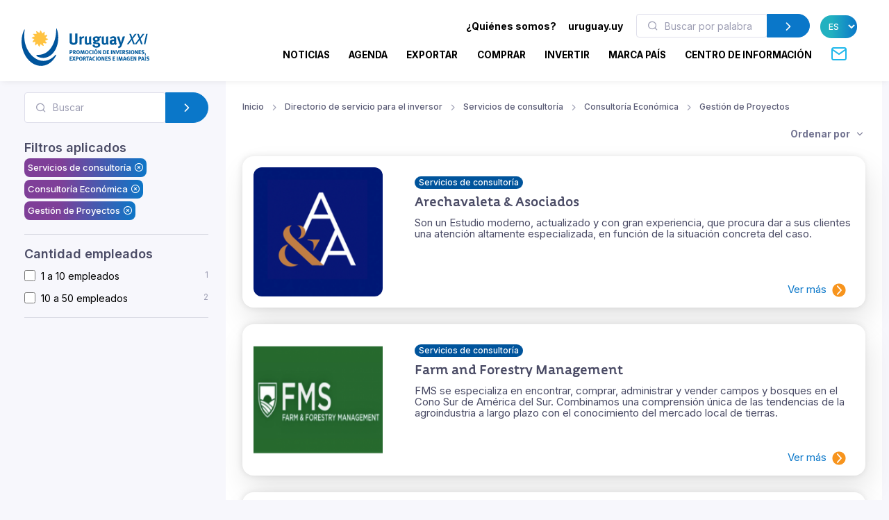

--- FILE ---
content_type: text/html; charset=utf-8
request_url: https://www.uruguayxxi.gub.uy/es/directorio-servicios/servicios-de-consultoria/consultoria-economica/gestion-de-proyectos/
body_size: 15927
content:
<!DOCTYPE html>
<!--[if IE 8]>
<html lang="es" class="ie8"> <![endif]-->
<!--[if IE 9]>
<html lang="es" class="ie9"> <![endif]-->
<!--[if !IE]><!-->
<html lang="es"> <!--<![endif]-->
<head>
    <meta charset="utf-8">
    <meta http-equiv="Content-Type" content="text/html; charset=UTF-8">
    <!-- Meta, title, CSS, favicons, etc. -->
    <meta charset="utf-8">
    <meta http-equiv="X-UA-Compatible" content="IE=edge">
    <meta name="viewport" content="width=device-width, initial-scale=1">
    <meta name="robots" content="index, follow"/>
    <meta http-equiv="Content-Type" content="text/html; charset=utf-8" />
    <meta name="title" content="Servicios de consultoría - Consultoría Económica - Gestión de Proyectos - Directorio de servicio para el inversor" />
<meta name="description" content="Uruguay XXI" />
<meta name="keywords" content="Uruguay XXI" />
<meta name="language" content="es" />
<meta name="robots" content="index, follow" />
    <meta name="author" content="AreaW3 - www.areaw3.com"/>
    <title>Servicios de consultoría - Consultoría Económica - Gestión de Proyectos - Directorio de servicio para el inversor</title>
    <link rel='dns-prefetch' href='//fonts.googleapis.com'/>
    <link rel='dns-prefetch' href='//maps.googleapis.com'/>
            <link rel='canonical' href='https://www.uruguayxxi.gub.uy/es/directorio-servicios/servicios-de-consultoria/consultoria-economica/gestion-de-proyectos/'/>
        <!--OG ITEM-->
        <meta name='twitter:site' content='@XXI'>
        <meta name='twitter:card' content='summary'/>
        <meta name='twitter:title' content='Servicios de consultoría - Consultoría Económica - Gestión de Proyectos - Directorio de servicio para el inversor'/>
        <meta name='twitter:description' content='Uruguay XXI'/>
        <meta name='twitter:image' content='https://www.uruguayxxi.gub.uy/assets/images/300x300.jpg'/>

        <meta property='fb:app_id' content='796414760409643'/>
        <meta property='og:type' content='website'/>
        <meta property='og:title' content='Servicios de consultoría - Consultoría Económica - Gestión de Proyectos - Directorio de servicio para el inversor'/>
        <meta property='og:description' content='Uruguay XXI'/>
        <meta property='og:url' content='https://www.uruguayxxi.gub.uy/es/directorio-servicios/servicios-de-consultoria/consultoria-economica/gestion-de-proyectos/'/>
        <meta property='og:image' content='https://www.uruguayxxi.gub.uy/assets/images/300x300.jpg'/>
        <meta property='og:site_name' content='XXI'/>

        <meta itemprop='name' content='Servicios de consultoría - Consultoría Económica - Gestión de Proyectos - Directorio de servicio para el inversor'/>
        <meta itemprop='description' content='Uruguay XXI'/>
        <meta itemprop='image' content='https://www.uruguayxxi.gub.uy/assets/images/300x300.jpg'/>
        <!--Fin OG ITEM-->
    
    <link rel="apple-touch-icon" sizes="57x57" href="/public/favicon/apple-icon-57x57.png">
    <link rel="apple-touch-icon" sizes="60x60" href="/public/favicon/apple-icon-60x60.png">
    <link rel="apple-touch-icon" sizes="72x72" href="/public/favicon/apple-icon-72x72.png">
    <link rel="apple-touch-icon" sizes="76x76" href="/public/favicon/apple-icon-76x76.png">
    <link rel="apple-touch-icon" sizes="114x114" href="/public/favicon/apple-icon-114x114.png">
    <link rel="apple-touch-icon" sizes="120x120" href="/public/favicon/apple-icon-120x120.png">
    <link rel="apple-touch-icon" sizes="144x144" href="/public/favicon/apple-icon-144x144.png">
    <link rel="apple-touch-icon" sizes="152x152" href="/public/favicon/apple-icon-152x152.png">
    <link rel="apple-touch-icon" sizes="180x180" href="/public/favicon/apple-icon-180x180.png">
    <link rel="icon" type="image/png" sizes="192x192" href="/public/favicon/android-icon-192x192.png">
    <link rel="icon" type="image/png" sizes="32x32" href="/public/favicon/favicon-32x32.png">
    <link rel="icon" type="image/png" sizes="96x96" href="/public/favicon/favicon-96x96.png">
    <link rel="icon" type="image/png" sizes="16x16" href="/public/favicon/favicon-16x16.png">
    <link rel="manifest" href="/public/favicon/manifest.json">
    <meta name="msapplication-TileColor" content="#ffffff">
    <meta name="msapplication-TileImage" content="/public/favicon/ms-icon-144x144.png">
    <meta name="theme-color" content="#ffffff">
    <link rel="icon" type="image/png" href="/public/favicon/favicon.ico"/>

                    <style>
            .page-loading {
                position: fixed;
                top: 0;
                right: 0;
                bottom: 0;
                left: 0;
                width: 100%;
                height: 100%;
                -webkit-transition: all .4s .2s ease-in-out;
                transition: all .4s .2s ease-in-out;
                background-color: #fff;
                opacity: 0;
                visibility: hidden;
                z-index: 9999;
            }

            .page-loading.active {
                opacity: 1;
                visibility: visible;
            }

            .page-loading-inner {
                position: absolute;
                top: 40%;
                left: 0;
                width: 100%;
                text-align: center;
                -webkit-transform: translateY(-50%);
                transform: translateY(-50%);
                -webkit-transition: opacity .2s ease-in-out;
                transition: opacity .2s ease-in-out;
                opacity: 0;
            }

            .page-loading.active > .page-loading-inner {
                opacity: 1;
            }

            .page-loading-inner > span {
                display: block;
                font-family: 'Inter', sans-serif;
                font-size: 1rem;
                font-weight: normal;
                color: #737491;
            }
        </style>
        <script>
            (function () {
                window.onload = function () {
                    var preloader = document.querySelector('.page-loading');
                    if (preloader) {
                        setTimeout(function () {
                            preloader.classList.remove('active');
                        }, 1000);
                    }
                };
            })();
        </script>
    
    <script>
        var culture = 'es';
        var uri_base_item = null;
        var uri_base_list = null;
        var translations = [];
        var dates_con_eventos = [];
        var validatorConfig = [];
    </script>

            <link rel="stylesheet" href="/public/build/app.5c43eb9f.css"/>
    
            <!-- Google Tag Manager -->
        <script>
            (function (w, d, s, l, i) {
                w[l] = w[l] || [];
                w[l].push({'gtm.start': new Date().getTime(), event: 'gtm.js'});
                var f = d.getElementsByTagName(s)[0], j = d.createElement(s), dl = l != 'dataLayer' ? '&l=' + l : '';
                j.async = true;
                j.src = 'https://www.googletagmanager.com/gtm.js?id=' + i + dl;
                f.parentNode.insertBefore(j, f);
            })(window, document, 'script', 'dataLayer', 'GTM-N9WMNJQ');</script><!-- End Google Tag Manager -->
        </script>

        <!-- Google Tag Manager -->
        <script>
            (function (w, d, s, l, i) {
                w[l] = w[l] || [];
                w[l].push({'gtm.start': new Date().getTime(), event: 'gtm.js'});
                var f = d.getElementsByTagName(s)[0], j = d.createElement(s), dl = l != 'dataLayer' ? '&l=' + l : '';
                j.async = true;
                j.src = 'https://www.googletagmanager.com/gtm.js?id=' + i + dl;
                f.parentNode.insertBefore(j, f);
            })(window, document, 'script', 'dataLayer', 'GTM-5DVV2GH');</script><!-- End Google Tag Manager -->
        </script>
    </head>
<!-- Body-->
<body class="servicio bg-secondary is-sidebar ">
    <!-- Google Tag Manager (noscript) -->
    <noscript>
        <iframe src="https://www.googletagmanager.com/ns.html?id=GTM-N9WMNJQ" height="0" width="0" style="display:none;visibility:hidden"></iframe>
    </noscript><!-- End Google Tag Manager (noscript) -->

               <!-- Google Tag Manager (noscript) -->
    <noscript>
        <iframe src="https://www.googletagmanager.com/ns.html?id=GTM-5DVV2GH" height="0" width="0" style="display:none;visibility:hidden"></iframe>
    </noscript><!-- End Google Tag Manager (noscript) -->

    <!-- Page loading spinner-->
            <div class="page-loading active">
            <div class="page-loading-inner">
                <style>
    svg {
        width: 130px;
    }

    /* make keyframes that tell the start state and the end state of our object */
    @-webkit-keyframes fadeIn {
        from {
            opacity: 0;
        }
        to {
            opacity: 1;
        }
    }

    @-moz-keyframes fadeIn {
        from {
            opacity: 0;
        }
        to {
            opacity: 1;
        }
    }

    @keyframes fadeIn {
        from {
            opacity: 0;
        }
        to {
            opacity: 1;
        }
    }

    .fade-in {
        opacity: 0; /* make things invisible upon start */
        -webkit-animation: fadeIn ease-in 1; /* call our keyframe named fadeIn, use animattion ease-in and repeat it only 1 time */
        -moz-animation: fadeIn ease-in 1;
        animation: fadeIn ease-in 1;

        -webkit-animation-fill-mode: forwards; /* this makes sure that after animation is done we remain at the last keyframe value (opacity: 1)*/
        -moz-animation-fill-mode: forwards;
        animation-fill-mode: forwards;

        -webkit-animation-duration: 0.5s;
        -moz-animation-duration: 0.5s;
        animation-duration: 0.5s;
    }

    .fade-in.one {
        -webkit-animation-delay: 0.2s;
        -moz-animation-delay: 0.2s;
        animation-delay: 0.2s;
    }

    .fade-in.two {
        -webkit-animation-delay: 0.7s;
        -moz-animation-delay: 0.7s;
        animation-delay: 0.7s;
    }

    .fade-in.three {
        -webkit-animation-delay: 1s;
        -moz-animation-delay: 1s;
        animation-delay: 1s;
    }

    .fade-in.four {
        -webkit-animation-delay: 3s;
        -moz-animation-delay: 3s;
        animation-delay: 3s;
    }
</style>
<!--?xml version="1.0"?-->
<svg version="1.1" id="Layer_1"
        xmlns="http://www.w3.org/2000/svg" xmlns:xlink="http://www.w3.org/1999/xlink" x="0px" y="0px" width="114.013px"
        height="117.007px" viewBox="218.333 43 114.013 117.007" enable-background="new 218.333 43 114.013 117.007"
        xml:space="preserve">
    <g>
        <path id="back-circle" class="fade-in one" fill="#00549C" d="M226.213,48.577c-5.411,12.098-8.398,26.063-7.301,41.198
		c2.932,40.356,31.541,71.839,63.09,69.571c17.821-1.317,33.031-13.005,42.355-30.218c2.117-3.956,1.246-6.191-2.073-2.711
		c-41.388,43.771-93.108-2.032-94.979-53.75c-0.623-8.317-0.207-16.397,0.966-24.091C228.826,45.154,227.304,46.117,226.213,48.577"
        />
        <path id="mid-circle" class="fade-in three" fill="#FFC341" d="M292.381,72.584c2.183,1.493,4.315,2.772,6.901,2.636c0.293-0.024,0.818,0.042,1.066,0.461
		c0.111,0.245,0.36,0.709-0.168,1.317c-2.102,2.161-5.422,3.771-8.973,4.425c1.105,2.379,2.359,4.54,4.66,5.713
		c0.273,0.147,0.715,0.465,0.682,0.937c0,0.275-0.031,0.799-0.797,1.065c-2.903,0.844-6.569,0.563-9.986-0.679
		c-0.203,2.625-0.248,5.121,1.178,7.245c0.18,0.263,0.389,0.763,0.141,1.188c-0.141,0.219-0.461,0.668-1.234,0.529
		c-2.959-0.742-5.949-2.767-8.301-5.559c-1.521,2.146-2.767,4.288-2.627,6.876c0.025,0.289-0.039,0.814-0.455,1.084
		c-0.266,0.09-0.748,0.349-1.357-0.19c-2.175-2.099-3.735-5.371-4.389-8.944c-2.361,1.12-4.537,2.354-5.713,4.638
		c-0.152,0.271-0.469,0.688-0.963,0.688c-0.24,0-0.775-0.092-1.071-0.765c-0.813-2.945-0.524-6.583,0.709-10.001
		c-2.63-0.207-5.106-0.236-7.293,1.182c-0.279,0.177-0.731,0.387-1.161,0.138c-0.203-0.138-0.676-0.458-0.536-1.234
		c0.745-2.968,2.806-5.949,5.587-8.301c-2.176-1.532-4.305-2.777-6.904-2.63c-0.316,0.027-0.815-0.039-1.064-0.46
		c-0.14-0.257-0.349-0.757,0.18-1.357c2.104-2.175,5.365-3.741,8.962-4.378c-1.106-2.378-2.352-4.551-4.657-5.729
		c-0.279-0.148-0.709-0.473-0.685-0.97c0-0.252,0.051-0.775,0.779-1.062c2.92-0.832,6.583-0.539,10.001,0.674
		c0.223-2.6,0.251-5.121-1.179-7.284c-0.176-0.252-0.386-0.713-0.137-1.137c0.137-0.246,0.472-0.684,1.242-0.542
		c2.924,0.746,5.941,2.813,8.292,5.59c1.521-2.173,2.768-4.3,2.639-6.913c-0.053-0.313,0.031-0.821,0.461-1.063
		c0.232-0.141,0.729-0.353,1.34,0.188c2.187,2.088,3.733,5.371,4.372,8.956c2.396-1.098,4.565-2.343,5.727-4.654
		c0.156-0.286,0.488-0.723,0.966-0.676c0.252,0,0.776,0.028,1.069,0.776c0.833,2.926,0.536,6.556-0.718,9.97
		c2.642,0.251,5.129,0.279,7.305-1.175c0.248-0.154,0.748-0.357,1.16-0.106c0.224,0.141,0.676,0.47,0.537,1.239
		C297.222,67.204,295.166,70.241,292.381,72.584"/>
        <path id="fore-circle" class="fade-in two" fill="#00549C" d="M267.689,130.529c-4.564-2.176-5.23-5.229,1.686-5.16
		c39.738,0.273,56.799-44.695,56.146-79.173c-0.066-2.957,1.206-3.998,2.406-0.183c2.01,6.204,3.303,12.886,3.836,19.87
		c2.6,35.912-17.143,66.846-43.95,68.806C280.802,135.205,274.054,133.563,267.689,130.529"/>
    </g>
</svg>
            </div>
        </div>
    
<main class="page-wrapper">
    <style>
    @media (min-width: 992px) {
        .navbar-expand-lg .dropdown-mega .dropdown-column {
            min-width: unset !important;
            width: unset !important;
        }
    }

    .dropdown-mega .dropdown-column .dropdown-item {
        white-space: nowrap !important;
    }
</style>
<header class="header navbar navbar-expand-lg navbar-light bg-light navbar-shadow navbar-sticky pb-2" data-scroll-header data-fixed-element>
    <div class="container px-0 px-xl-3">
        <a class="navbar-brand flex-shrink-0 ms-lg-0 pe-lg-2 me-0 me-lg-4 mt-2" href="https://www.uruguayxxi.gub.uy/es/"><img class="d-none d-lg-block" src="/public/img/logo-es.svg?1" alt="URUGUAY XXI" width="200"><img class="d-lg-none mb-2" src="/public/img/logo-es.svg?1" alt="URUGUAY XXI" width="200"></a>
        <div class="row d-inline">
            <div class="col-xs-12 text-right ps-0">
                <li class="nav-item d-inline d-sm-none">
                    <a href="https://uruguay.uy/" target="_blank" class="ms-1 me-1 small" style="color: #000;"><b>uruguay.uy</b></a>
                </li>
                <button class="navbar-toggler ms-n2 me-2 order-lg-2" type="button" data-bs-toggle="offcanvas" data-bs-target="#primaryMenu">
                    <span class="navbar-toggler-icon"></span>
                </button>
            </div>
        </div>
        <div class="offcanvas offcanvas-collapse  offcanvas-end order-lg-3" id="primaryMenu">
            <div class="offcanvas-header pb-0">
                <h5 class="mt-1 mb-0"></h5>
                <button class="btn-close lead" type="button" data-bs-dismiss="offcanvas" aria-label="Close"></button>
            </div>
            <div class="offcanvas-body d-none d-md-block" style="flex-direction: column;">
                <ul class="list-group list-group-horizontal navbar-nav container text-right w-100 d-none d-md-block">
                    <li class=" px-0 list-group-item nav-item d-inline dropdown dropdown-mega dropdown-mega-quienes-somos">
                        <a class="dropdown-toggle redirecto me-2 small" style="color:#000;" href="#" data-redirecto="https://www.uruguayxxi.gub.uy/es/quienes-somos/sobre-uruguay-xxi/" data-bs-toggle="dropdown"><b>¿Quiénes somos?</b></a>
                        <div class="dropdown-menu desktop" id="menu-quienes" style="min-height: 250px;width: 70%;margin-left: 0;">
                            <a class="dropdown-column dropdown-column-img bg-secondary text-right border-radius-xl" href="https://www.uruguayxxi.gub.uy/es/quienes-somos/sobre-uruguay-xxi/" style="background-image: url(/public/img/menu_quienessomos.jpg);">
                                                                                                    <span class="bg-gradient text-right rounded-pill titulo-portada mb-1">Quiénes</span>
                                                                    <span class="bg-gradient text-right rounded-pill titulo-portada mb-1">somos</span>
                                                            </a>
                            <div class="dropdown-column">
                                <a class="dropdown-item titulo-menu" href="https://www.uruguayxxi.gub.uy/es/quienes-somos/sobre-uruguay-xxi/">Sobre Uruguay XXI</a>
                                <a class="dropdown-item titulo-menu" href="https://www.uruguayxxi.gub.uy/es/quienes-somos/areas/">Áreas</a>
                                <a class="dropdown-item titulo-menu" href="https://www.uruguayxxi.gub.uy/es/quienes-somos/equipo-gerencial/">Equipo gerencial</a>
                            </div>
                            <div class="dropdown-column w-50">
                                <a class="dropdown-item titulo-menu" href="https://www.uruguayxxi.gub.uy/es/quienes-somos/informacion-gestion-contable/">Información de gestión y contable</a>
                                <a class="dropdown-item titulo-menu" href="/es/quienes-somos/transparencia/">Transparencia</a>
                                <a class="dropdown-item titulo-menu" href="https://www.uruguayxxi.gub.uy/es/quienes-somos/llamados-licitaciones/">Llamados y licitaciones</a>
                            </div>
                        </div>
                    </li>
                    <li class=" px-0 list-group-item nav-item d-inline">
                        <a href="https://uruguay.uy/" target="_blank" class="ms-1 me-1 small" style="color: #000;"><b>uruguay.uy</b></a>
                    </li>
                    <li class=" px-0 list-group-item nav-item d-inline">
                        <form action="https://www.uruguayxxi.gub.uy/es/centro-informacion/" class=" d-inline-block" style="max-width: 250px; margin: 0 10px;">
                            <div class="input-group flex-nowrap">
                                <i class="ai-search position-absolute top-50 start-0 translate-middle-y text-muted ms-3"></i>
                                <input class="form-control rounded-start ms-0 fs-sm py-1" type="text" name="q" placeholder="Buscar por palabra clave" value="">
                                <button class="btn btn-primary rounded-end py-1" type="submit">
                                    <i class="ai-chevron-right fs-xl"></i></button>
                            </div>
                        </form>
                    </li>
                    <li class=" px-0 list-group-item nav-item d-inline">
                        <select class="no-select-2 bg-gradient text-white border-0 p-2 rounded-pill lang-es" id="lang-selector">
                            <option value="https://www.uruguayxxi.gub.uy/es/directorio-servicios/" selected>ES</option>
                            <option value="https://www.uruguayxxi.gub.uy/en/services-directory/" >EN</option>
                            <option value="https://www.uruguayxxi.gub.uy/pt/diretorio-servicos/" >PT</option>
                        </select>
                    </li>
                </ul>
            </div>
            <ul class="navbar-nav container justify-content-end w-100">
                <li class="nav-item dropdown dropdown-mega dropdown-mega-home d-block d-sm-none">
                    <a class="nav-link -dropdown-toggle" href="https://www.uruguayxxi.gub.uy/es/">Inicio</a>
                </li>

                                <li class="nav-item d-inline dropdown dropdown-mega dropdown-mega-quienes-somos-mobile d-block d-sm-none">
                    <a class="nav-link dropdown-toggle redirecto-" href="#" data-redirecto="https://www.uruguayxxi.gub.uy/es/quienes-somos/sobre-uruguay-xxi/" data-bs-toggle="dropdown">¿Quiénes somos?</a>
                    <div class="dropdown-menu mobile" id="menu-quienes" style="min-height: 250px">
                        <a class="dropdown-column dropdown-column-img bg-secondary text-right border-radius-xl" href="https://www.uruguayxxi.gub.uy/es/quienes-somos/sobre-uruguay-xxi/" style="background-image: url(/public/img/menu_quienessomos.jpg);">
                                                                                        <span class="bg-gradient text-right rounded-pill titulo-portada mb-1">Quiénes</span>
                                                            <span class="bg-gradient text-right rounded-pill titulo-portada mb-1">somos</span>
                                                    </a>
                        <div class="dropdown-column">
                            <a class="dropdown-item titulo-menu" href="https://www.uruguayxxi.gub.uy/es/quienes-somos/sobre-uruguay-xxi/">Sobre Uruguay XXI</a>
                            <a class="dropdown-item titulo-menu" href="https://www.uruguayxxi.gub.uy/es/quienes-somos/areas/">Áreas</a>
                            <a class="dropdown-item titulo-menu" href="https://www.uruguayxxi.gub.uy/es/quienes-somos/equipo-gerencial/">Equipo gerencial</a>
                        </div>
                        <div class="dropdown-column">
                            <a class="dropdown-item titulo-menu" href="https://www.uruguayxxi.gub.uy/es/quienes-somos/informacion-gestion-contable/">Información de gestión y contable</a>
                            <a class="dropdown-item titulo-menu" href="/es/quienes-somos/transparencia/">Transparencia</a>
                            <a class="dropdown-item titulo-menu" href="https://www.uruguayxxi.gub.uy/es/quienes-somos/llamados-licitaciones/">Llamados y licitaciones</a>
                        </div>
                    </div>
                </li>
                
                                <li class="nav-item dropdown dropdown-mega dropdown-mega-noticias">
                    <a class="nav-link -dropdown-toggle" href="/es/noticias/">Noticias</a>
                </li>
                
                                <li class="nav-item dropdown dropdown-mega dropdown-mega-eventos">
                    <a class="nav-link -dropdown-toggle" href="/es/eventos/">Agenda</a>
                </li>
                
                                <li class="nav-item dropdown dropdown-mega dropdown-mega-quiero-exportar">
                    <a class="nav-link d-none d-md-block" href="https://www.uruguayxxi.gub.uy/es/quiero-exportar/">EXPORTAR</a>
                    <a class="nav-link dropdown-toggle d-block d-md-none" href="#" data-bs-toggle="dropdown">Exportar</a>
                    <div class="dropdown-menu mobile">
                        <a class="dropdown-column dropdown-column-img bg-secondary text-right border-radius-xl" href="/es/quiero-exportar/" style="background-image: url(/public/img/menu_exportar.jpg?1);"><span class="bg-gradient gradient-green text-right rounded-pill titulo-portada mb-1">Exportar</span></a>
                        <div class="dropdown-column -column-quiero-exportar">
                            <a class="dropdown-item titulo-menu d-block d-sm-none" href="/es/quiero-exportar/">Exportar</a>
                                                        <a class="dropdown-item titulo-menu" href="/es/quiero-exportar/servicios/">Servicios</a>
                            <ul class="dropdown-menu">
                                <li>
                                    <a class="dropdown-item p-1" href="/es/quiero-exportar/servicios/informacion/">Información</a>
                                </li>
                                <li>
                                    <a class="dropdown-item p-1" href="/es/quiero-exportar/servicios/formacion/">Formación</a>
                                </li>
                                <li>
                                    <a class="dropdown-item p-1" href="/es/quiero-exportar/servicios/asesoramiento/">Asesoramiento</a>
                                </li>
                                <li>
                                    <a class="dropdown-item p-1" href="/es/quiero-exportar/servicios/promocion/">Promoción</a>
                                </li>
                            </ul>
                            <a class="dropdown-item titulo-menu" href="/es/quiero-exportar/ecommerce/">E-commerce</a>
                            <a class="dropdown-item titulo-menu" href="/es/quiero-exportar/herramientas/">Herramientas</a>
                            <a class="dropdown-item titulo-menu" href="https://www.uruguayxxi.gub.uy/es/eventos/exportaciones-1/">Agenda</a>
                            <a class="dropdown-item titulo-menu" href="https://www.uruguayxxi.gub.uy/es/noticias/exportaciones-1/">Noticias</a>
                            <a class="dropdown-item titulo-menu" target="_blank"  href="/es/mas-comercio/">Más comercio</a>
                            <a class="dropdown-item titulo-menu" href="/es/quiero-exportar/historias-exito/">Historias de éxito</a>
                            <a class="dropdown-item titulo-menu" href="/es/quiero-exportar/contacto/">Contacto</a>
                        </div>
                    </div>
                    <div class="dropdown-menu desktop" style="min-height: 250px">
                        <a class="dropdown-column dropdown-column-img bg-secondary text-right border-radius-xl" href="/es/quiero-exportar/" style="background-image: url(/public/img/menu_exportar.jpg?1);"><span class="bg-gradient gradient-green text-right rounded-pill titulo-portada mb-1">Exportar</span></a>
                                                <div class="dropdown-column -column-quiero-exportar">
                            <a class="dropdown-item titulo-menu" href="/es/quiero-exportar/servicios/">Servicios</a>
                            <a class="dropdown-item p-0" href="/es/quiero-exportar/servicios/informacion/">Información</a>
                            <a class="dropdown-item p-0" href="/es/quiero-exportar/servicios/formacion/">Formación</a>
                            <a class="dropdown-item p-0" href="/es/quiero-exportar/servicios/asesoramiento/">Asesoramiento</a>
                            <a class="dropdown-item p-0" href="/es/quiero-exportar/servicios/promocion/">Promoción</a>
                        </div>
                        <div class="dropdown-column -column-quiero-exportar">
                            <a class="dropdown-item titulo-menu" href="/es/quiero-exportar/ecommerce/">E-commerce</a>
                            <a class="dropdown-item titulo-menu" href="/es/quiero-exportar/herramientas/">Herramientas</a>
                            <a class="dropdown-item titulo-menu" href="https://www.uruguayxxi.gub.uy/es/eventos/exportaciones-1/">Agenda</a>
                            <a class="dropdown-item titulo-menu" href="https://www.uruguayxxi.gub.uy/es/noticias/exportaciones-1/">Noticias</a>
                        </div>
                        <div class="dropdown-column -column-quiero-exportar">
                            <a class="dropdown-item titulo-menu" target="_blank" href="/es/mas-comercio/">Más comercio</a>
                            <a class="dropdown-item titulo-menu" href="/es/quiero-exportar/historias-exito/">Historias de éxito</a>
                            <a class="dropdown-item titulo-menu" href="/es/quiero-exportar/contacto/">Contacto</a>
                        </div>
                    </div>
                </li>
                
                                <li class="nav-item dropdown dropdown-mega dropdown-mega-quiero-comprar">
                    <a class="nav-link d-none d-md-block" href="https://www.uruguayxxi.gub.uy/es/quiero-comprar/">COMPRAR</a>
                    <a class="nav-link dropdown-toggle d-block d-md-none" href="#" data-bs-toggle="dropdown">Comprar</a>
                    <div class="dropdown-menu mobile">
                        <a class="dropdown-column dropdown-column-img bg-secondary text-right border-radius-xl" href="/es/quiero-comprar/" style="background-image: url(/public/img/menu_comprar.jpeg);"><span class="bg-gradient gradient-naranja text-right rounded-pill titulo-portada mb-1">Comprar</span></a>
                        <div class="dropdown-column column-quiero-comprar">
                            <a class="dropdown-item titulo-menu d-block d-sm-none" href="/es/quiero-comprar/">Comprar</a>
                            <a class="dropdown-item menu-quiero-comprar current" href="#">Sectores</a>
                            <ul class="dropdown-menu">
                                                                    <li>
                                        <a class="dropdown-item" href="#">Agroindustria &raquo; </a>
                                        <ul class="submenu dropdown-menu">
                                            <li>
                                                <a class="dropdown-item" href="/es/quiero-comprar/sectores/agroindustria/">Agroindustria</a>
                                            </li>
                                                                                            <li>
                                                    <a class="dropdown-item" href="/es/quiero-comprar/sectores/agroindustria/lanas/">Lanas</a>
                                                </li>
                                                                                    </ul>
                                    </li>
                                                                    <li>
                                        <a class="dropdown-item" href="#">Alimentos y bebidas &raquo; </a>
                                        <ul class="submenu dropdown-menu">
                                            <li>
                                                <a class="dropdown-item" href="/es/quiero-comprar/sectores/alimentos-y-bebidas/">Alimentos y bebidas</a>
                                            </li>
                                                                                            <li>
                                                    <a class="dropdown-item" href="/es/quiero-comprar/sectores/alimentos-y-bebidas/aceite-de-oliva/">Aceite de oliva</a>
                                                </li>
                                                                                            <li>
                                                    <a class="dropdown-item" href="/es/quiero-comprar/sectores/alimentos-y-bebidas/alimentos-procesados/">Alimentos procesados</a>
                                                </li>
                                                                                            <li>
                                                    <a class="dropdown-item" href="/es/quiero-comprar/sectores/alimentos-y-bebidas/alimentos-saludables/">Alimentos saludables</a>
                                                </li>
                                                                                            <li>
                                                    <a class="dropdown-item" href="/es/quiero-comprar/sectores/alimentos-y-bebidas/arroz/">Arroz</a>
                                                </li>
                                                                                            <li>
                                                    <a class="dropdown-item" href="/es/quiero-comprar/sectores/alimentos-y-bebidas/carnes/">Carnes</a>
                                                </li>
                                                                                            <li>
                                                    <a class="dropdown-item" href="/es/quiero-comprar/sectores/alimentos-y-bebidas/caviar/">Caviar</a>
                                                </li>
                                                                                            <li>
                                                    <a class="dropdown-item" href="/es/quiero-comprar/sectores/alimentos-y-bebidas/dulces-mieles-y-mermeladas/">Dulces, mieles y mermeladas</a>
                                                </li>
                                                                                            <li>
                                                    <a class="dropdown-item" href="/es/quiero-comprar/sectores/alimentos-y-bebidas/frutas/">Frutas</a>
                                                </li>
                                                                                            <li>
                                                    <a class="dropdown-item" href="/es/quiero-comprar/sectores/alimentos-y-bebidas/lacteos/">Lácteos</a>
                                                </li>
                                                                                            <li>
                                                    <a class="dropdown-item" href="/es/quiero-comprar/sectores/alimentos-y-bebidas/vinos/">Vinos</a>
                                                </li>
                                                                                    </ul>
                                    </li>
                                                                    <li>
                                        <a class="dropdown-item" href="#">Arquitectura, Ingeniería y Construcción &raquo; </a>
                                        <ul class="submenu dropdown-menu">
                                            <li>
                                                <a class="dropdown-item" href="/es/quiero-comprar/sectores/arquitectura-ingenieria-y-construccion/">Arquitectura, Ingeniería y Construcción</a>
                                            </li>
                                                                                            <li>
                                                    <a class="dropdown-item" href="/es/quiero-comprar/sectores/arquitectura-ingenieria-y-construccion/arquitectura/">Arquitectura</a>
                                                </li>
                                                                                            <li>
                                                    <a class="dropdown-item" href="/es/quiero-comprar/sectores/arquitectura-ingenieria-y-construccion/construccion/">Construcción</a>
                                                </li>
                                                                                            <li>
                                                    <a class="dropdown-item" href="/es/quiero-comprar/sectores/arquitectura-ingenieria-y-construccion/ingenieria/">Ingeniería</a>
                                                </li>
                                                                                    </ul>
                                    </li>
                                                                    <li>
                                        <a class="dropdown-item" href="#">Cannabis &raquo; </a>
                                        <ul class="submenu dropdown-menu">
                                            <li>
                                                <a class="dropdown-item" href="/es/quiero-comprar/sectores/cannabis/">Cannabis</a>
                                            </li>
                                                                                            <li>
                                                    <a class="dropdown-item" href="/es/quiero-comprar/sectores/cannabis/canamo-industrial/">Cañamo industrial</a>
                                                </li>
                                                                                            <li>
                                                    <a class="dropdown-item" href="/es/quiero-comprar/sectores/cannabis/medicinal/">Medicinal</a>
                                                </li>
                                                                                    </ul>
                                    </li>
                                                                    <li>
                                        <a class="dropdown-item" href="#">Diseño &raquo; </a>
                                        <ul class="submenu dropdown-menu">
                                            <li>
                                                <a class="dropdown-item" href="/es/quiero-comprar/sectores/diseno/">Diseño</a>
                                            </li>
                                                                                            <li>
                                                    <a class="dropdown-item" href="/es/quiero-comprar/sectores/diseno/moda/">Moda</a>
                                                </li>
                                                                                    </ul>
                                    </li>
                                                                    <li>
                                        <a class="dropdown-item" href="#">Industrias creativas &raquo; </a>
                                        <ul class="submenu dropdown-menu">
                                            <li>
                                                <a class="dropdown-item" href="/es/quiero-comprar/sectores/industrias-creativas/">Industrias creativas</a>
                                            </li>
                                                                                            <li>
                                                    <a class="dropdown-item" href="/es/quiero-comprar/sectores/industrias-creativas/audiovisual/">Audiovisual</a>
                                                </li>
                                                                                            <li>
                                                    <a class="dropdown-item" href="/es/quiero-comprar/sectores/industrias-creativas/ilustracion/">Ilustración</a>
                                                </li>
                                                                                            <li>
                                                    <a class="dropdown-item" href="/es/quiero-comprar/sectores/industrias-creativas/industria-editorial/">Industria Editorial</a>
                                                </li>
                                                                                            <li>
                                                    <a class="dropdown-item" href="/es/quiero-comprar/sectores/industrias-creativas/musica/">Música</a>
                                                </li>
                                                                                            <li>
                                                    <a class="dropdown-item" href="/es/quiero-comprar/sectores/industrias-creativas/publicidad/">Publicidad</a>
                                                </li>
                                                                                            <li>
                                                    <a class="dropdown-item" href="/es/quiero-comprar/sectores/industrias-creativas/videojuegos/">Videojuegos</a>
                                                </li>
                                                                                    </ul>
                                    </li>
                                                                    <li>
                                        <a class="dropdown-item" href="#">TIC &raquo; </a>
                                        <ul class="submenu dropdown-menu">
                                            <li>
                                                <a class="dropdown-item" href="/es/quiero-comprar/sectores/tic/">TIC</a>
                                            </li>
                                                                                            <li>
                                                    <a class="dropdown-item" href="/es/quiero-comprar/sectores/tic/desarrollo-de-software/">Desarrollo de software</a>
                                                </li>
                                                                                            <li>
                                                    <a class="dropdown-item" href="/es/quiero-comprar/sectores/tic/productos-tecnologicos/">Productos tecnológicos</a>
                                                </li>
                                                                                    </ul>
                                    </li>
                                                            </ul>
                            <a class="dropdown-item menu-quiero-comprar" href="/es/quiero-comprar/servicios-al-comprador/">Servicios</a>
                            <a class="dropdown-item menu-quiero-comprar" href="https://www.uruguayxxi.gub.uy/es/centro-informacion/compradores/">Documentos</a>
                            <a class="dropdown-item menu-quiero-comprar" href="https://www.uruguayxxi.gub.uy/es/catalogo-compradores/">Catálogo para Compradores</a>
                            <a class="dropdown-item menu-quiero-comprar" href="https://www.uruguayxxi.gub.uy/es/noticias/quiero-comprar/">Noticias</a>
                            <a class="dropdown-item menu-quiero-comprar" href="https://www.uruguayxxi.gub.uy/es/eventos/quiero-comprar/">Agenda</a>
                            <a class="dropdown-item menu-quiero-comprar" href="/es/quiero-comprar/contacto/">Contacto</a>
                        </div>
                    </div>
                    <div class="dropdown-menu desktop">
                        <a class="dropdown-column dropdown-column-img bg-secondary text-right border-radius-xl" href="/es/quiero-comprar/" style="background-image: url(/public/img/menu_comprar.jpeg);"><span class="bg-gradient gradient-naranja text-right rounded-pill titulo-portada mb-1">Comprar</span></a>
                        <div class="dropdown-column column-quiero-comprar">
                            <a class="dropdown-item menu-quiero-comprar titulo-menu" href="javascript:void(0)">Sectores</a>
                            <a class="dropdown-item menu-quiero-comprar titulo-menu" href="/es/quiero-comprar/servicios-al-comprador/">Servicios</a>
                            <a class="dropdown-item menu-quiero-comprar titulo-menu" href="https://www.uruguayxxi.gub.uy/es/centro-informacion/compradores/">Documentos</a>
                            <a class="dropdown-item menu-quiero-comprar titulo-menu" href="https://www.uruguayxxi.gub.uy/es/catalogo-compradores/">Catálogo para Compradores</a>
                            <a class="dropdown-item menu-quiero-comprar titulo-menu" href="https://www.uruguayxxi.gub.uy/es/noticias/quiero-comprar/">Noticias</a>
                            <a class="dropdown-item menu-quiero-comprar titulo-menu" href="https://www.uruguayxxi.gub.uy/es/eventos/quiero-comprar/">Agenda</a>
                            <a class="dropdown-item menu-quiero-comprar titulo-menu" href="/es/quiero-comprar/contacto/">Contacto</a>
                        </div>
                                                                            <div class="dropdown-column column-quiero-comprar">
                                                                                                                                            <a class="dropdown-item titulo-menu text-comprar"
                                       href="/es/quiero-comprar/sectores/alimentos-y-bebidas/">
                                        Alimentos y bebidas                                    </a>
                                                                            <a class="dropdown-item p-0"
                                           href="/es/quiero-comprar/sectores/alimentos-y-bebidas/aceite-de-oliva/">
                                            Aceite de oliva                                        </a>
                                                                            <a class="dropdown-item p-0"
                                           href="/es/quiero-comprar/sectores/alimentos-y-bebidas/alimentos-procesados/">
                                            Alimentos procesados                                        </a>
                                                                            <a class="dropdown-item p-0"
                                           href="/es/quiero-comprar/sectores/alimentos-y-bebidas/alimentos-saludables/">
                                            Alimentos saludables                                        </a>
                                                                            <a class="dropdown-item p-0"
                                           href="/es/quiero-comprar/sectores/alimentos-y-bebidas/arroz/">
                                            Arroz                                        </a>
                                                                            <a class="dropdown-item p-0"
                                           href="/es/quiero-comprar/sectores/alimentos-y-bebidas/carnes/">
                                            Carnes                                        </a>
                                                                            <a class="dropdown-item p-0"
                                           href="/es/quiero-comprar/sectores/alimentos-y-bebidas/caviar/">
                                            Caviar                                        </a>
                                                                            <a class="dropdown-item p-0"
                                           href="/es/quiero-comprar/sectores/alimentos-y-bebidas/dulces-mieles-y-mermeladas/">
                                            Dulces, mieles y<br />
mermeladas                                        </a>
                                                                            <a class="dropdown-item p-0"
                                           href="/es/quiero-comprar/sectores/alimentos-y-bebidas/frutas/">
                                            Frutas                                        </a>
                                                                            <a class="dropdown-item p-0"
                                           href="/es/quiero-comprar/sectores/alimentos-y-bebidas/lacteos/">
                                            Lácteos                                        </a>
                                                                            <a class="dropdown-item p-0"
                                           href="/es/quiero-comprar/sectores/alimentos-y-bebidas/vinos/">
                                            Vinos                                        </a>
                                                                                                                                                                                <a class="dropdown-item titulo-menu text-comprar"
                                       href="/es/quiero-comprar/sectores/tic/">
                                        TIC                                    </a>
                                                                            <a class="dropdown-item p-0"
                                           href="/es/quiero-comprar/sectores/tic/desarrollo-de-software/">
                                            Desarrollo de software                                        </a>
                                                                            <a class="dropdown-item p-0"
                                           href="/es/quiero-comprar/sectores/tic/productos-tecnologicos/">
                                            Productos tecnológicos                                        </a>
                                                                                                </div>
                                                    <div class="dropdown-column column-quiero-comprar">
                                                                                                                                            <a class="dropdown-item titulo-menu text-comprar"
                                       href="/es/quiero-comprar/sectores/agroindustria/">
                                        Agroindustria                                    </a>
                                                                            <a class="dropdown-item p-0"
                                           href="/es/quiero-comprar/sectores/agroindustria/lanas/">
                                            Lanas                                        </a>
                                                                                                                                                                                <a class="dropdown-item titulo-menu text-comprar"
                                       href="/es/quiero-comprar/sectores/cannabis/">
                                        Cannabis                                    </a>
                                                                            <a class="dropdown-item p-0"
                                           href="/es/quiero-comprar/sectores/cannabis/canamo-industrial/">
                                            Cañamo industrial                                        </a>
                                                                            <a class="dropdown-item p-0"
                                           href="/es/quiero-comprar/sectores/cannabis/medicinal/">
                                            Medicinal                                        </a>
                                                                                                                                                                                <a class="dropdown-item titulo-menu text-comprar"
                                       href="/es/quiero-comprar/sectores/industrias-creativas/">
                                        Industrias creativas                                    </a>
                                                                            <a class="dropdown-item p-0"
                                           href="/es/quiero-comprar/sectores/industrias-creativas/audiovisual/">
                                            Audiovisual                                        </a>
                                                                            <a class="dropdown-item p-0"
                                           href="/es/quiero-comprar/sectores/industrias-creativas/ilustracion/">
                                            Ilustración                                        </a>
                                                                            <a class="dropdown-item p-0"
                                           href="/es/quiero-comprar/sectores/industrias-creativas/industria-editorial/">
                                            Industria Editorial                                        </a>
                                                                            <a class="dropdown-item p-0"
                                           href="/es/quiero-comprar/sectores/industrias-creativas/musica/">
                                            Música                                        </a>
                                                                            <a class="dropdown-item p-0"
                                           href="/es/quiero-comprar/sectores/industrias-creativas/publicidad/">
                                            Publicidad                                        </a>
                                                                            <a class="dropdown-item p-0"
                                           href="/es/quiero-comprar/sectores/industrias-creativas/videojuegos/">
                                            Videojuegos                                        </a>
                                                                                                </div>
                                                    <div class="dropdown-column column-quiero-comprar">
                                                                                                                                            <a class="dropdown-item titulo-menu text-comprar"
                                       href="/es/quiero-comprar/sectores/arquitectura-ingenieria-y-construccion/">
                                        Arquitectura, Ingeniería<br />
y Construcción                                    </a>
                                                                            <a class="dropdown-item p-0"
                                           href="/es/quiero-comprar/sectores/arquitectura-ingenieria-y-construccion/arquitectura/">
                                            Arquitectura                                        </a>
                                                                            <a class="dropdown-item p-0"
                                           href="/es/quiero-comprar/sectores/arquitectura-ingenieria-y-construccion/construccion/">
                                            Construcción                                        </a>
                                                                            <a class="dropdown-item p-0"
                                           href="/es/quiero-comprar/sectores/arquitectura-ingenieria-y-construccion/ingenieria/">
                                            Ingeniería                                        </a>
                                                                                                                                                                                <a class="dropdown-item titulo-menu text-comprar"
                                       href="/es/quiero-comprar/sectores/diseno/">
                                        Diseño                                    </a>
                                                                            <a class="dropdown-item p-0"
                                           href="/es/quiero-comprar/sectores/diseno/moda/">
                                            Moda                                        </a>
                                                                                                </div>
                                            </div>
                </li>
                
                                <li class="nav-item dropdown dropdown-mega dropdown-mega-quiero-invertir">
                    <a class="nav-link d-none d-md-block" href="https://www.uruguayxxi.gub.uy/es/quiero-invertir/">INVERTIR</a>
                    <a class="nav-link dropdown-toggle d-block d-md-none" href="#" data-bs-toggle="dropdown">Invertir</a>
                    <div class="dropdown-menu mobile">

                        <a class="dropdown-column dropdown-column-img bg-secondary text-right border-radius-xl" href="/es/quiero-invertir/" style="background-image: url(/public/img/menu_invertir.jpg);"><span class="bg-gradient gradient-violeta text-right rounded-pill titulo-portada mb-1">Invertir</span></a>
                        <div class="dropdown-column">
                            <a class="dropdown-item titulo-menu d-block d-sm-none" href="/es/quiero-invertir/">Invertir</a>
                            <a class="dropdown-item titulo-menu" href="javascript:void(0)">Sectores</a>
                            <ul class="dropdown-menu">
                                                                                                        <li>
                                        <a class="dropdown-item p-0" href="/es/quiero-invertir/sector/centros-de-negocios-y-servicios/">Centros de Negocios y Servicios</a>
                                    </li>
                                                                                                        <li>
                                        <a class="dropdown-item p-0" href="/es/quiero-invertir/sector/agronegocios-y-alimentos/">Agronegocios y Alimentos</a>
                                    </li>
                                                                                                        <li>
                                        <a class="dropdown-item p-0" href="/es/quiero-invertir/sector/industrias-tecnologicas/">Industrias Tecnológicas</a>
                                    </li>
                                                                                                        <li>
                                        <a class="dropdown-item p-0" href="/es/quiero-invertir/sector/ciencias-de-la-vida/">Ciencias de la vida</a>
                                    </li>
                                                                                                        <li>
                                        <a class="dropdown-item p-0" href="/es/quiero-invertir/sector/otras-industrias/">Otras Industrias</a>
                                    </li>
                                                                                                        <li>
                                        <a class="dropdown-item p-0" href="/es/quiero-invertir/sector/transicion-energetica/">Transición Energética</a>
                                    </li>
                                                            </ul>
                            <a class="dropdown-item titulo-menu" href="/es/quiero-invertir/sector/cartera-de-proyectos-de-inversion/">Cartera de Proyectos de Inversión</a>
                            <a class="dropdown-item titulo-menu" href="/es/quiero-invertir/por-que-uruguay/">Por qué Uruguay</a>
                            <a class="dropdown-item titulo-menu" href="javascript:void(0)">Plataformas de negocio</a>
                            <ul class="dropdown-menu">
                                                                    <li>
                                        <a class="dropdown-item p-0" href="/es/quiero-invertir/plataformas-de-negocio/comercial-y-servicios-1/">Comercial y servicios</a>
                                    </li>
                                                                    <li>
                                        <a class="dropdown-item p-0" href="/es/quiero-invertir/plataformas-de-negocio/distribucion-regional-1/">Distribución regional</a>
                                    </li>
                                                                    <li>
                                        <a class="dropdown-item p-0" href="/es/quiero-invertir/plataformas-de-negocio/innovacion-1/">Innovación</a>
                                    </li>
                                                            </ul>
                            <a class="dropdown-item titulo-menu" href="/es/quiero-invertir/servicios/">Servicios</a>
                            <a class="dropdown-item titulo-menu" href="/es/quiero-invertir/herramientas/">Herramientas</a>
                            <a class="dropdown-item titulo-menu" href="/es/quiero-invertir/live-in-uruguay/">Live in Uruguay</a>
                            <a class="dropdown-item titulo-menu" href="/es/quiero-invertir/faq/">FAQ</a>
                            <a class="dropdown-item titulo-menu" href="https://www.uruguayxxi.gub.uy/es/eventos/inversiones-1/">Agenda</a>
                            <a class="dropdown-item titulo-menu" href="/es/quiero-invertir/contacto/">Contacto</a>
                        </div>
                    </div>
                    <div class="dropdown-menu desktop" id="menu-invertir" style="min-height: 250px">
                        <a class="dropdown-column dropdown-column-img bg-secondary text-right border-radius-xl" href="/es/quiero-invertir/" style="background-image: url(/public/img/menu_invertir.jpg);"><span class="bg-gradient gradient-violeta text-right rounded-pill titulo-portada mb-1">Invertir</span></a>
                        <div class="dropdown-column">
                            <a class="dropdown-item titulo-menu" href="javascript:void(0)">Sectores</a>
                                                                                            <a class="dropdown-item p-0" href="/es/quiero-invertir/sector/centros-de-negocios-y-servicios/">Centros de Negocios y Servicios</a>
                                                                                            <a class="dropdown-item p-0" href="/es/quiero-invertir/sector/agronegocios-y-alimentos/">Agronegocios y Alimentos</a>
                                                                                            <a class="dropdown-item p-0" href="/es/quiero-invertir/sector/industrias-tecnologicas/">Industrias Tecnológicas</a>
                                                                                            <a class="dropdown-item p-0" href="/es/quiero-invertir/sector/ciencias-de-la-vida/">Ciencias de la vida</a>
                                                                                            <a class="dropdown-item p-0" href="/es/quiero-invertir/sector/otras-industrias/">Otras Industrias</a>
                                                                                            <a class="dropdown-item p-0" href="/es/quiero-invertir/sector/transicion-energetica/">Transición Energética</a>
                                                    </div>
                        <div class="dropdown-column">
                            <a class="dropdown-item titulo-menu" href="/es/quiero-invertir/sector/cartera-de-proyectos-de-inversion/">Cartera de Proyectos de Inversión</a>
                            <a class="dropdown-item titulo-menu" href="/es/quiero-invertir/por-que-uruguay/">Por qué Uruguay</a>
                            <a class="dropdown-item titulo-menu" href="javascript:void(0)">Plataformas de negocio</a>
                                                            <a class="dropdown-item p-0" href="/es/quiero-invertir/plataformas-de-negocio/comercial-y-servicios-1/">Comercial y servicios</a>
                                                            <a class="dropdown-item p-0" href="/es/quiero-invertir/plataformas-de-negocio/distribucion-regional-1/">Distribución regional</a>
                                                            <a class="dropdown-item p-0" href="/es/quiero-invertir/plataformas-de-negocio/innovacion-1/">Innovación</a>
                                                    </div>
                        <div class="dropdown-column">
                            <a class="dropdown-item titulo-menu" href="/es/quiero-invertir/servicios/">Servicios</a>
                            <a class="dropdown-item titulo-menu" href="/es/quiero-invertir/herramientas/">Herramientas</a>
                            <a class="dropdown-item titulo-menu" href="/es/quiero-invertir/live-in-uruguay/">Live in Uruguay</a>
                        </div>
                        <div class="dropdown-column">
                            <a class="dropdown-item titulo-menu" href="/es/quiero-invertir/faq/">FAQ</a>
                            <a class="dropdown-item titulo-menu" href="https://www.uruguayxxi.gub.uy/es/eventos/inversiones-1/">Agenda</a>
                            <a class="dropdown-item titulo-menu" href="/es/quiero-invertir/contacto/">Contacto</a>
                        </div>
                    </div>
                </li>
                
                                <li class="nav-item dropdown dropdown-mega dropdown-mega-marca-pais">
                    <a class="nav-link d-none d-md-block" href="https://www.uruguayxxi.gub.uy/es/marca-pais/">MARCA PAÍS</a>
                    <a class="nav-link dropdown-toggle d-block d-md-none" href="#" data-bs-toggle="dropdown">Marca País</a>
                    <div class="dropdown-menu mobile">
                        <a class="dropdown-column dropdown-column-img bg-secondary text-right border-radius-xl" href="/es/marca-pais/" style="background-image: url(/public/img/marca_pais/menu_marcapais.jpg);">
                            <span class="bg-gradient text-right rounded-pill titulo-portada mb-1">Marca País</span>
                        </a>
                        <div class="dropdown-column ">
                            <a class="dropdown-item titulo-menu d-block d-sm-none" href="/es/marca-pais/">Marca País</a>
                            <a class="dropdown-item titulo-menu" href="https://www.uruguayxxi.gub.uy/es/marca-pais/embajadores/">Embajadores</a>
                            <a class="dropdown-item titulo-menu" href="https://www.uruguayxxi.gub.uy/es/marca-pais/hacete-socio/">Hacete socio</a>
                            <a class="dropdown-item titulo-menu" href="https://www.uruguayxxi.gub.uy/es/marca-pais/socios/">Socios</a>
                            <a class="dropdown-item titulo-menu" href="https://www.uruguayxxi.gub.uy/es/marca-pais/manual-de-uso-de-marca/">Manual</a>
                            <a class="dropdown-item titulo-menu" href="https://www.uruguayxxi.gub.uy/es/eventos/marca-pais/">Agenda</a>
                            <a class="dropdown-item titulo-menu" href="https://www.uruguayxxi.gub.uy/es/noticias/marca-pais/">Noticias</a>
                        </div>
                    </div>
                    <div class="dropdown-menu desktop" style="min-height: 250px;width: 70%;margin-left: 0;">
                        <a class="dropdown-column dropdown-column-img bg-secondary text-right border-radius-xl" href="/es/marca-pais/" style="background-image: url(/public/img/marca_pais/menu_marcapais.jpg);">
                                                                                        <span class="bg-gradient text-right rounded-pill titulo-portada mb-1">Marca</span>
                                                            <span class="bg-gradient text-right rounded-pill titulo-portada mb-1">País</span>
                                                    </a>
                        <div class="dropdown-column">
                            <a class="dropdown-item titulo-menu" href="https://www.uruguayxxi.gub.uy/es/marca-pais/embajadores/">Embajadores</a>
                            <a class="dropdown-item titulo-menu" href="https://www.uruguayxxi.gub.uy/es/marca-pais/hacete-socio/">Hacete socio</a>
                            <a class="dropdown-item titulo-menu" href="https://www.uruguayxxi.gub.uy/es/eventos/marca-pais/">Agenda</a>
                        </div>
                        <div class="dropdown-column w-50">
                            <a class="dropdown-item titulo-menu" href="https://www.uruguayxxi.gub.uy/es/marca-pais/socios/">Socios</a>
                            <a class="dropdown-item titulo-menu" href="https://www.uruguayxxi.gub.uy/es/marca-pais/manual-de-uso-de-marca/">Manual</a>
                            <a class="dropdown-item titulo-menu" href="https://www.uruguayxxi.gub.uy/es/noticias/marca-pais/">Noticias</a>
                        </div>
                    </div>
                </li>
                
                                <li class="nav-item dropdown dropdown-mega dropdown-mega-informaciones">
                    <a class="nav-link d-none d-md-block" href="https://www.uruguayxxi.gub.uy/es/centro-informacion/">CENTRO DE INFORMACIÓN</a>
                    <a class="nav-link dropdown-toggle d-block d-md-none" href="#" data-bs-toggle="dropdown">Centro de información</a>
                    <div class="dropdown-menu mobile">
                        <a class="dropdown-column dropdown-column-img bg-secondary text-right border-radius-xl px-2" href="https://www.uruguayxxi.gub.uy/es/centro-informacion/" style="background-image: url(/public/img/centro_informacion/img_portada.jpg);"><span class="bg-gradient text-right rounded-pill titulo-portada mb-1">Centro de</span><span class="bg-gradient text-right rounded-pill titulo-portada mb-1">Información</span></a>
                        <ul class="dropdown-menu">
                            <li>
                                <a class="dropdown-item no-before" href="/es/centro-informacion/">Centro de información</a>
                            </li>
                                                            <li><a class="dropdown-item no-before" href="#">Informes &raquo; </a>
    <ul class="submenu dropdown-menu">
                    <li><a class="dropdown-item" href="https://www.uruguayxxi.gub.uy/es/centro-informacion/documentos-de-trabajo/">Documentos de trabajo</a></li>
                    <li><a class="dropdown-item" href="https://www.uruguayxxi.gub.uy/es/centro-informacion/fichas-producto-destino/">Fichas Producto Destino</a></li>
                    <li><a class="dropdown-item" href="https://www.uruguayxxi.gub.uy/es/centro-informacion/informes-de-comercio-exterior/">Informes de comercio exterior</a></li>
                    <li><a class="dropdown-item" href="https://www.uruguayxxi.gub.uy/es/centro-informacion/informes-de-departamentos/">Informes de departamentos</a></li>
                    <li><a class="dropdown-item" href="https://www.uruguayxxi.gub.uy/es/centro-informacion/informes-de-paises/">Informes de países</a></li>
                    <li><a class="dropdown-item" href="https://www.uruguayxxi.gub.uy/es/centro-informacion/informes-sectoriales/">Informes sectoriales</a></li>
            </ul>
</li>                                                            <li><a class="dropdown-item no-before" href="#">Información estadística &raquo; </a>
    <ul class="submenu dropdown-menu">
                    <li><a class="dropdown-item" href="https://www.uruguayxxi.gub.uy/es/centro-informacion/clasificacion-uruguay-xxi/">Clasificación Uruguay XXI</a></li>
                    <li><a class="dropdown-item" href="https://www.uruguayxxi.gub.uy/es/centro-informacion/esfuerzo-nacional-innovador/">Esfuerzo Nacional Innovador</a></li>
                    <li><a class="dropdown-item" href="https://www.uruguayxxi.gub.uy/es/centro-informacion/exportaciones/">Exportaciones</a></li>
                    <li><a class="dropdown-item" href="https://www.uruguayxxi.gub.uy/es/centro-informacion/importaciones/">Importaciones</a></li>
                    <li><a class="dropdown-item" href="https://www.uruguayxxi.gub.uy/es/centro-informacion/monitor-macroeconomico/">Monitor Macroeconómico</a></li>
            </ul>
</li>                                                            <li><a class="dropdown-item no-before" href="#">Herramientas &raquo; </a>
    <ul class="submenu dropdown-menu">
                    <li><a class="dropdown-item" href="https://www.uruguayxxi.gub.uy/es/centro-informacion/compradores/">Compradores</a></li>
                    <li><a class="dropdown-item" href="https://www.uruguayxxi.gub.uy/es/centro-informacion/exportadores/">Exportadores</a></li>
                    <li><a class="dropdown-item" href="https://www.uruguayxxi.gub.uy/es/centro-informacion/inversores/">Inversores</a></li>
            </ul>
</li>                                                            <li><a class="dropdown-item no-before" href="#">Guías y programas &raquo; </a>
    <ul class="submenu dropdown-menu">
                    <li><a class="dropdown-item" href="https://www.uruguayxxi.gub.uy/es/centro-informacion/guias/">Guías</a></li>
                    <li><a class="dropdown-item" href="https://www.uruguayxxi.gub.uy/es/centro-informacion/programas/">Programas</a></li>
            </ul>
</li>                                                            <li><a class="dropdown-item no-before" href="#">Materiales promocionales &raquo; </a>
    <ul class="submenu dropdown-menu">
                    <li><a class="dropdown-item" href="https://www.uruguayxxi.gub.uy/es/centro-informacion/business-cases/">Business cases</a></li>
                    <li><a class="dropdown-item" href="https://www.uruguayxxi.gub.uy/es/centro-informacion/catalogos/">Catálogos</a></li>
                    <li><a class="dropdown-item" href="https://www.uruguayxxi.gub.uy/es/centro-informacion/folletos/">Folletos</a></li>
                    <li><a class="dropdown-item" href="https://www.uruguayxxi.gub.uy/es/centro-informacion/presentacion-pais/">Presentación País</a></li>
                    <li><a class="dropdown-item" href="https://www.uruguayxxi.gub.uy/es/centro-informacion/presentaciones-eventos/">Presentaciones Eventos</a></li>
                    <li><a class="dropdown-item" href="https://www.uruguayxxi.gub.uy/es/centro-informacion/videos/">Videos</a></li>
            </ul>
</li>                                                            <li><a class="dropdown-item no-before" href="#">Centro de prensa &raquo; </a>
    <ul class="submenu dropdown-menu">
            </ul>
</li>                                                    </ul>
                    </div>
                    <div class="dropdown-menu desktop">
                        <a class="dropdown-column dropdown-column-img bg-secondary text-right border-radius-xl px-2" href="https://www.uruguayxxi.gub.uy/es/centro-informacion/" style="background-image: url(/public/img/centro_informacion/img_portada.jpg);"><span class="bg-gradient text-right rounded-pill titulo-portada mb-1">Centro de</span><span class="bg-gradient text-right rounded-pill titulo-portada mb-1">Información</span></a>
                                                                            <div class="dropdown-column">
                                                                    <a class="dropdown-item titulo-menu" href="https://www.uruguayxxi.gub.uy/es/centro-informacion/informes/">Informes</a>
    <a class="dropdown-item p-0" href="https://www.uruguayxxi.gub.uy/es/centro-informacion/documentos-de-trabajo/">Documentos de trabajo</a>
    <a class="dropdown-item p-0" href="https://www.uruguayxxi.gub.uy/es/centro-informacion/fichas-producto-destino/">Fichas Producto Destino</a>
    <a class="dropdown-item p-0" href="https://www.uruguayxxi.gub.uy/es/centro-informacion/informes-de-comercio-exterior/">Informes de comercio exterior</a>
    <a class="dropdown-item p-0" href="https://www.uruguayxxi.gub.uy/es/centro-informacion/informes-de-departamentos/">Informes de departamentos</a>
    <a class="dropdown-item p-0" href="https://www.uruguayxxi.gub.uy/es/centro-informacion/informes-de-paises/">Informes de países</a>
    <a class="dropdown-item p-0" href="https://www.uruguayxxi.gub.uy/es/centro-informacion/informes-sectoriales/">Informes sectoriales</a>
                                
                                                            </div>
                                                    <div class="dropdown-column">
                                                                    <a class="dropdown-item titulo-menu" href="https://www.uruguayxxi.gub.uy/es/centro-informacion/informacion-estadistica/">Información estadística</a>
    <a class="dropdown-item p-0" href="https://www.uruguayxxi.gub.uy/es/centro-informacion/clasificacion-uruguay-xxi/">Clasificación Uruguay XXI</a>
    <a class="dropdown-item p-0" href="https://www.uruguayxxi.gub.uy/es/centro-informacion/esfuerzo-nacional-innovador/">Esfuerzo Nacional Innovador</a>
    <a class="dropdown-item p-0" href="https://www.uruguayxxi.gub.uy/es/centro-informacion/exportaciones/">Exportaciones</a>
    <a class="dropdown-item p-0" href="https://www.uruguayxxi.gub.uy/es/centro-informacion/importaciones/">Importaciones</a>
    <a class="dropdown-item p-0" href="https://www.uruguayxxi.gub.uy/es/centro-informacion/monitor-macroeconomico/">Monitor Macroeconómico</a>
                                                                    <a class="dropdown-item titulo-menu" href="https://www.uruguayxxi.gub.uy/es/centro-informacion/herramientas/">Herramientas</a>
    <a class="dropdown-item p-0" href="https://www.uruguayxxi.gub.uy/es/centro-informacion/compradores/">Compradores</a>
    <a class="dropdown-item p-0" href="https://www.uruguayxxi.gub.uy/es/centro-informacion/exportadores/">Exportadores</a>
    <a class="dropdown-item p-0" href="https://www.uruguayxxi.gub.uy/es/centro-informacion/inversores/">Inversores</a>
                                
                                                            </div>
                                                    <div class="dropdown-column">
                                                                    <a class="dropdown-item titulo-menu" href="https://www.uruguayxxi.gub.uy/es/centro-informacion/guias-y-programas/">Guías y programas</a>
    <a class="dropdown-item p-0" href="https://www.uruguayxxi.gub.uy/es/centro-informacion/guias/">Guías</a>
    <a class="dropdown-item p-0" href="https://www.uruguayxxi.gub.uy/es/centro-informacion/programas/">Programas</a>
                                                                    <a class="dropdown-item titulo-menu" href="https://www.uruguayxxi.gub.uy/es/centro-informacion/materiales-promocionales/">Materiales promocionales</a>
    <a class="dropdown-item p-0" href="https://www.uruguayxxi.gub.uy/es/centro-informacion/business-cases/">Business cases</a>
    <a class="dropdown-item p-0" href="https://www.uruguayxxi.gub.uy/es/centro-informacion/catalogos/">Catálogos</a>
    <a class="dropdown-item p-0" href="https://www.uruguayxxi.gub.uy/es/centro-informacion/folletos/">Folletos</a>
    <a class="dropdown-item p-0" href="https://www.uruguayxxi.gub.uy/es/centro-informacion/presentacion-pais/">Presentación País</a>
    <a class="dropdown-item p-0" href="https://www.uruguayxxi.gub.uy/es/centro-informacion/presentaciones-eventos/">Presentaciones Eventos</a>
    <a class="dropdown-item p-0" href="https://www.uruguayxxi.gub.uy/es/centro-informacion/videos/">Videos</a>
                                
                                                            </div>
                                                    <div class="dropdown-column">
                                                                    <a class="dropdown-item titulo-menu" href="https://www.uruguayxxi.gub.uy/es/centro-informacion/centro-de-prensa/">Centro de prensa</a>
                                
                                                                                                                                                                                                                                                                                                                                                                                                                                                                                                                                                                                                        </div>
                                            </div>
                </li>
                
                                <li class="nav-item dropdown dropdown-mega ">
                    <a class="nav-link -dropdown-toggle d-none d-md-block" href="/es/contacto/" style="color:#1db7eb!important; font-size: 24px;padding-top: 4px;"><i class="ai-mail"></i></a>
                    <a class="nav-link d-block d-sm-none" href="/es/contacto/">Contacto</a>
                </li>
                
                                <li class="nav-item d-block d-sm-none ">
                    <p class="nav-link pb-0 mb-2">Idiomas</p>
                    <div class="d-flex flex-row">
                        <a href="https://www.uruguayxxi.gub.uy/es/directorio-servicios/" class="nav-link py-0 ">ES</a> |
                        <a href="https://www.uruguayxxi.gub.uy/en/services-directory/" class="nav-link py-0 ">EN</a> |
                        <a href="https://www.uruguayxxi.gub.uy/pt/diretorio-servicos/" class="nav-link py-0 ">PT</a>
                    </div>
                </li>
                            </ul>
        </div>
    </div>
</header>
    <style>
    @font-face {
        font-family: ff-Mybicon;
        src: url(/assets/fonts/Mybicon.woff2) format("woff2");
        font-display: swap;
        font-weight: 400;
        font-style: normal
    }

    @font-face {
        font-family: ff-Mybicon_Fallback;
        src: local("Arial");
        ascent-override: 85.00%;
        descent-override: 15.00%;
        line-gap-override: 0.00%;
        size-adjust: 100.00%
    }

    [class*=" mybicon-"], [class^=mybicon-] {
        display: inline-flex
    }

    [class*=" mybicon-"]:before, [class^=mybicon-]:before {
        font-family: var(--font-mybicons);
        font-style: normal;
        font-weight: 400;
        speak: never;
        display: inline-block;
        text-decoration: inherit;
        width: 1em;
        text-align: center;
        font-variant: normal;
        text-transform: none;
        line-height: 1em;
        -webkit-font-smoothing: antialiased;
        -moz-osx-font-smoothing: grayscale
    }

    .mybicon {
        --font-mybicons: "ff-Mybicon", "ff-Mybicon_Fallback"
    }

    .mybicon-wifi:before {
        content: "\e800"
    }

    .mybicon-puzzle:before {
        content: "\e801"
    }

    .mybicon-drop:before {
        content: "\e807"
    }

    .mybicon-circle:before {
        content: "\e808"
    }

    .mybicon-drawing:before {
        content: "\e809"
    }

    .mybicon-stats:before {
        content: "\e80a"
    }

    .mybicon-insurance:before {
        content: "\e80e"
    }

    .mybicon-column:before {
        content: "\e80f"
    }

    .mybicon-wheelbarrow:before {
        content: "\e810"
    }

    .mybicon-house:before {
        content: "\e811"
    }

    .mybicon-plus:before {
        content: "\e813"
    }

    .mybicon-bell:before {
        content: "\e815"
    }

    .mybicon-search:before {
        content: "\e818"
    }

    .mybicon-cash:before {
        content: "\e81c"
    }

    .mybicon-cocard:before {
        content: "\e81d"
    }

    .mybicon-crane:before {
        content: "\e81e"
    }

    .mybicon-flag:before {
        content: "\e81f"
    }

    .mybicon-box:before {
        content: "\e820"
    }

    .mybicon-hands:before {
        content: "\e821"
    }

    .mybicon-trees:before {
        content: "\e826"
    }

    .mybicon-flask:before {
        content: "\e827"
    }

    .mybicon-cup:before {
        content: "\e828"
    }

    .mybicon-heart:before {
        content: "\e829"
    }

    .mybicon-hammer:before {
        content: "\e82b"
    }

    .mybicon-shovel:before {
        content: "\e82c"
    }

    .mybicon-book:before {
        content: "\e82d"
    }

    .mybicon-boat:before {
        content: "\e82f"
    }

    .mybicon-people:before {
        content: "\e831"
    }

    .mybicon-lightning:before {
        content: "\e832"
    }

    .mybicon-carts:before {
        content: "\e833"
    }

    .info {
        max-width: 360px;
        margin: 0 auto;
        padding: 40px 10px 30px;
        text-align: center;
        border-radius: 3px
    }

    .info.info-default:hover {
        background-color: #344675;
        box-shadow: 13px 13px 50px -24px #344675
    }

    .info.info-primary:hover {
        background-color: #e14eca;
        box-shadow: 13px 13px 50px -24px #e14eca
    }

    .info.info-info:hover {
        background-color: #1d8cf8;
        box-shadow: 13px 13px 50px -24px #1d8cf8
    }

    .info.info-warning:hover {
        background-color: #ff8d72;
        box-shadow: 13px 13px 50px -24px #ff8d72
    }

    .info.info-danger:hover {
        background-color: #fd5d93;
        box-shadow: 13px 13px 50px -24px #fd5d93
    }

    .info.info-success:hover {
        background-color: #00f2c3;
        box-shadow: 13px 13px 50px -24px #00f2c3
    }

    .info .icon {
        color: #344675;
        transition: transform .4s, box-shadow .4s
    }

    .info .icon > i {
        font-size: 3.3em
    }

    .info .icon.icon-circle {
        max-width: 80px;
        width: 80px;
        height: 80px;
        margin: 0 auto;
        border-radius: 50%;
        box-shadow: 0 9px 35px -6px rgba(0, 0, 0, .3);
        font-size: .62475rem;
        background-color: #fff;
        position: relative
    }

    .info .icon.icon-circle i {
        line-height: 2.7
    }

    .info .icon .bg-blob {
        /*position: absolute;*/
        /*opacity: .5;*/
        width: 60px;
        /*margin-top: -30px;*/
        /*margin-left: -60px*/
    }

    .info .info-title {
        margin: 25px 0 15px;
        padding: 0 15px;
        color: #fff
    }

    .info p {
        /*    color: #9a9a9a;*/
        padding: 0 15px;
        font-size: 1.1em
    }

    .info.info-horizontal .bg-blob {
        margin-left: -15px
    }

    .info hr {
        margin: 15px auto
    }

    .info-horizontal {
        max-width: 500px !important;
        text-align: left !important
    }

    .info-horizontal .icon {
        width: 40px;
        height: 40px;
        float: left;
        margin: 30px 0 0 15px
    }

    .info-horizontal .icon > i {
        font-size: 2em
    }

    .info-horizontal .icon.icon-circle {
        width: 65px;
        height: 65px;
        max-width: 65px;
        margin-top: 8px
    }

    .info-horizontal .icon.icon-circle i {
        display: table;
        margin: 0 auto;
        line-height: 3.5;
        font-size: 1.9em
    }

    .info-horizontal .description {
        overflow: hidden;
        text-align: justify
    }

    .icon.icon-primary {
        color: #e14eca
    }

    .icon.icon-primary.icon-circle {
        box-shadow: 0 9px 30px -6px rgba(209, 49, 193, .3)
    }

    .icon.icon-info {
        color: #1d8cf8
    }

    .icon.icon-info.icon-circle {
        box-shadow: 0 9px 30px -6px rgba(44, 168, 255, .3)
    }

    .icon.icon-success {
        color: #00f2c3
    }

    .icon.icon-success.icon-circle {
        box-shadow: 0 9px 30px -6px rgba(24, 206, 15, .3)
    }

    .icon.icon-warning {
        color: #ff8d72
    }

    .icon.icon-warning.icon-circle {
        box-shadow: 0 9px 30px -6px rgba(255, 178, 54, .3)
    }

    .icon.icon-danger {
        color: #fd5d93
    }

    .icon.icon-danger.icon-circle {
        box-shadow: 0 9px 30px -6px rgba(255, 54, 54, .3)
    }

    .icon.icon-white {
        color: #fff
    }

    .card .info {
        padding: 40px 0;
        text-align: center;
        position: relative
    }

    .btn {
        border-radius: 30px;
    }

    .text-gris-o {
        color: #4a4b65;
    }

    @media (min-width: 992px) {
        .margin-left-md {
            margin-left: 6%;
        }
    }

    .progress-bar-comprar {
        background-color: #f7941d;
    }

    .text-gradient-naranja {
        background-clip: text;
        -webkit-background-clip: text;
        -webkit-text-fill-color: transparent;
        background-image: linear-gradient(to right, #f7941d 0, #f7941d 30%, #0a72c7 100%);
    }

    .gradient-naranja {
        background-image: linear-gradient(90deg, #f7941d 0, #f7941d 30%, #0a72c7) !important;
    }

    .caja-categoria .card-slide .card-body {
        background-color: transparent;
    }

    .caja-categoria .card-slide .card-body.bg-gradient-colored {
        background-color: rgba(127, 63, 152, 0.75) !important;
    }

    .azul-oscuro {
        color: #00549c !important;
    }

    .fs-30 {
        line-height: 32px;
    }

    .btn-outline-primary-comprar {
        border-color: #f7941d;
        color: #f7941d;
    }

    @media (max-width: 800px) {
        .iconos-catalogo .col-3 {
            text-align: right;
        }

        .iconos-catalogo img {
            width: 60px !important;
        }
    }

    .btn {
        border-radius: 30px;
    }

    .azul-oscuro {
        color: #00549c !important;
    }

    .bg-azul-oscuro {
        background-color: #00549c !important;
    }

    .gradient-naranja {
        background-image: linear-gradient(90deg, #f7941d 0, #f7941d 30%, #0a72c7) !important;
    }

    .border-naranja {
        border-right: 2px solid #f7941d;
    }

    .icono-descripcion .azul-oscuro {
        line-height: 1;
    }

    .icono-descripcion .text-2xl {
        font-size: 3.2em;
        margin-bottom: 15px;
    }

    @media (max-width: 800px) {
        .caja-intro {
            text-align: center;
        }

        .datos-contacto .col-md-6 {
            border-right: none;
        }

        .border-naranja {
            border-right: none;
            border-bottom: 2px solid #f7941d;
            margin-bottom: 20px;
        }

        .caja-intro-img {
            border-radius: 0.5rem;
            box-shadow: -0.0625rem 0 0.625rem 0 rgba(0, 0, 0, 0.1), 0.3125rem 1.25rem 2.5rem 0 rgba(0, 0, 0, 0.1) !important;
            margin-bottom: 10px;
        }

        .caja-intro-img img {
            width: 80%;
        }
    }

    .btn, .btn-tag {
        white-space: unset !important;
    }

    .img-container {
        position: relative;
        overflow: hidden;
        display: flex;
        align-items: flex-start !important; /* Centra verticalmente */
    }

    .btn-position {
        position: absolute;
        bottom: 15px;
        right: 20px;
        z-index: 100;
    }

    .servicio .btn-tag, .servicio .btn-gradient, .servicio .btn-tag {
        background-color: #f7941d;
        background-image: linear-gradient(90deg, #7f3f98 0, #7f3f98 30%, #0d76c7) !important;
    }

    .servicio .tag {
        background-color: #00549c !important;
    }

    .cel-txt {
        color: #00549c !important;
    }

    .fs-28 {
        font-size: 28px !important;
    }
</style><div class="sidebar-enabled">
    <div class="container">
        <div class="row">
            <div class="sidebar col-lg-3 pt-0 pt-md-3">
                <script>
    var uri_base_item = 'https://www.uruguayxxi.gub.uy/es/directorio-servicio';
</script>
<div class="offcanvas offcanvas-collapse" id="filter-sidebar">
    <div class="offcanvas-header navbar-shadow px-4 mb-3">
        <h5 class="mt-1 mb-0">Filtros</h5>
        <button class="btn-close lead" type="button" data-bs-dismiss="offcanvas" aria-label="Close"></button>
    </div>
    <div class="offcanvas-body px-4 pt-3 pt-lg-0 ps-lg-0 pe-lg-2 pe-xl-4" data-simplebar="init">
        <div class="simplebar-wrapper" style="margin: 0px -24px 0px 0px;">
            <div class="simplebar-height-auto-observer-wrapper">
                <div class="simplebar-height-auto-observer"></div>
            </div>
            <div class="simplebar-mask">
                <div class="simplebar-offset" style="right: 0px; bottom: 0px;">
                    <div class="simplebar-content-wrapper" style="height: 100%; overflow: hidden scroll;">
                        <div class="simplebar-content" style="padding: 0px 10px 0px 10px;">
                            
                                                            <div class="widget search -mb-3">
    <form class="subscription-form validate" action="" method="get" name="mc-embedded-subscribe-form" novalidate>
        <div class="input-group flex-nowrap"><i class="ai-search position-absolute top-50 start-0 translate-middle-y text-muted ms-3"></i>
            <input class="form-control rounded-start ms-0 fs-sm" type="email" name="q" placeholder="Buscar" value="">
            <button class="btn btn-primary rounded-end" type="submit"><i class="ai-chevron-right fs-xl"></i></button>
        </div>
    </form>
</div>                                <br>
                            
                                                        
                                                                                                                                                                                                                
                                                                                                                <div class="widget widget-categories mb-2">
        <h3 class="widget-title mb-1">Filtros aplicados</h3>
                                                                        <a class="btn-tag me-1 mb-1 py-1" href="https://www.uruguayxxi.gub.uy/es/directorio-servicios/#categories">Servicios de consultoría<i class="ms-1 ai-x-circle"></i></a>
                                                                                    <a class="btn-tag me-1 mb-1 py-1" href="https://www.uruguayxxi.gub.uy/es/directorio-servicios/servicios-de-consultoria/gestion-de-proyectos/?q=">Consultoría Económica<i class="ms-1 ai-x-circle"></i></a>
                                                                                    <a class="btn-tag me-1 mb-1 py-1" href="https://www.uruguayxxi.gub.uy/es/directorio-servicios/servicios-de-consultoria/consultoria-economica/?q=">Gestión de Proyectos<i class="ms-1 ai-x-circle"></i></a>
                        </div>
                                                        <hr>

                            <div class="accordion accordion-flush" id="accordionFlushExample">
                                                                
                                                                
                                                                
                                                                
                                                                
                                                                
                                                                                                                                                                                                                                                                                                                                    <div class="widget widget-categories mb-3">
    <h3 class="widget-title mb-2">Cantidad empleados</h3>
                        <div class="form-check mb-2">
                <input class="form-check-input redirecto" data-redirecto="https://www.uruguayxxi.gub.uy/es/directorio-servicios/servicios-de-consultoria/consultoria-economica/1-a-10-empleados/gestion-de-proyectos/" type="checkbox" id="1596659772cf4be67d23cf1ce62e3ef4">
                <label class="form-check-label text-nav w-100" for="1596659772cf4be67d23cf1ce62e3ef4">
                    <a class="link-dark d-flex-between w-100" href="https://www.uruguayxxi.gub.uy/es/directorio-servicios/servicios-de-consultoria/consultoria-economica/1-a-10-empleados/gestion-de-proyectos/">
                        1 a 10 empleados                        <span class="fs-xs text-muted ms-2">1</span>
                    </a>
                </label>
            </div>
                    <div class="form-check mb-2">
                <input class="form-check-input redirecto" data-redirecto="https://www.uruguayxxi.gub.uy/es/directorio-servicios/servicios-de-consultoria/consultoria-economica/10-a-50-empleados/gestion-de-proyectos/" type="checkbox" id="ed334b67b7defac96982ad39b72546a5">
                <label class="form-check-label text-nav w-100" for="ed334b67b7defac96982ad39b72546a5">
                    <a class="link-dark d-flex-between w-100" href="https://www.uruguayxxi.gub.uy/es/directorio-servicios/servicios-de-consultoria/consultoria-economica/10-a-50-empleados/gestion-de-proyectos/">
                        10 a 50 empleados                        <span class="fs-xs text-muted ms-2">2</span>
                    </a>
                </label>
            </div>
            </div>                                    <hr>
                                
                                                                
                                                                
                                                                
                                                                                                
                            </div>
                        </div>
                    </div>
                </div>
            </div>
            <div class="simplebar-placeholder" style="width: auto; height: 992px;"></div>
        </div>
        <div class="simplebar-track simplebar-horizontal" style="visibility: hidden;">
            <div class="simplebar-scrollbar" style="width: 0px; display: none;"></div>
        </div>
        <div class="simplebar-track simplebar-vertical" style="visibility: hidden;">
            <div class="simplebar-scrollbar" style="height: 0px; display: none;"></div>
        </div>
    </div>
</div>            </div>

            <div class="col-lg-9 content py-3 mb-2 mb-sm-0 pb-sm-5 px-4">
                <!--=== Breadcrumbs ===-->
<nav aria-label="breadcrumb">
    <ol class="py-1 my-2 breadcrumb fs-12">
        <li class="breadcrumb-item mb-0" itemscope itemtype="http://data-vocabulary.org/Breadcrumb"><a href="/es/">Inicio</a></li>
                                                                        <li itemscope itemtype="http://data-vocabulary.org/Breadcrumb"  class="breadcrumb-item mb-0">
                            <a itemprop="url" href="https://www.uruguayxxi.gub.uy/es/directorio-servicios/" class="">
                                <span itemprop="title">Directorio de servicio para el inversor</span></a>
                        </li>
                                                                                <li itemscope itemtype="http://data-vocabulary.org/Breadcrumb"  class="breadcrumb-item mb-0">
                            <a itemprop="url" href="https://www.uruguayxxi.gub.uy/es/directorio-servicios/servicios-de-consultoria/" class="">
                                <span itemprop="title">Servicios de consultoría</span></a>
                        </li>
                                                                                <li itemscope itemtype="http://data-vocabulary.org/Breadcrumb"  class="breadcrumb-item mb-0">
                            <a itemprop="url" href="https://www.uruguayxxi.gub.uy/es/directorio-servicios/servicios-de-consultoria/consultoria-economica/" class="">
                                <span itemprop="title">Consultoría Económica</span></a>
                        </li>
                                                                                <li itemscope itemtype="http://data-vocabulary.org/Breadcrumb"  class="breadcrumb-item mb-0">
                            <a itemprop="url" href="https://www.uruguayxxi.gub.uy/es/directorio-servicios/servicios-de-consultoria/consultoria-economica/gestion-de-proyectos/" class="active">
                                <span itemprop="title">Gestión de Proyectos</span></a>
                        </li>
                                                        </ol>
</nav>
<!--=== End Breadcrumbs ===-->

                <div class="d-block d-md-none">
    <div class="d-flex d-md-none justify-content-between align-items-center mb-2">
      <div class="justify-content-center align-items-center ">
        <style>
    .filter_order_select .dropdown-menu .dropdown-item {
        font-size: 12px;
        padding: 0.425rem 1.3rem
    }
</style>
<div class="btn-group dropdown filter_order_select">
    <button type="button" class="btn btn-outline --primary dropdown-toggle fs-sm py-1 pe-1 ps-0" data-bs-toggle="dropdown" aria-haspopup="true" aria-expanded="false">
        Ordenar por    </button>
    <div class="dropdown-menu dropdown-menu-end my-1">
                <a href="https://www.uruguayxxi.gub.uy/es/directorio-servicios/servicios-de-consultoria/consultoria-economica/gestion-de-proyectos/?sort=date_desc" class="dropdown-item">Más nuevo a<br>más antiguo</a>
                <a href="https://www.uruguayxxi.gub.uy/es/directorio-servicios/servicios-de-consultoria/consultoria-economica/gestion-de-proyectos/?sort=date_asc" class="dropdown-item">Más antiguo a<br>más nuevo</a>
                <a href="https://www.uruguayxxi.gub.uy/es/directorio-servicios/servicios-de-consultoria/consultoria-economica/gestion-de-proyectos/?sort=name_asc" class="dropdown-item">Orden alfabético<br>de  A a Z</a>
                <a href="https://www.uruguayxxi.gub.uy/es/directorio-servicios/servicios-de-consultoria/consultoria-economica/gestion-de-proyectos/?sort=name_desc" class="dropdown-item">Orden alfabético<br>de Z a A</a>
    </div>
</div>
      </div>
      <a href="#" class="btn btn-gradient btn-sm rounded-pill  border-0" data-bs-toggle="offcanvas" data-bs-target="#filter-sidebar"><i class="ai-filter-alt"></i></a>    </div>
</div>                <div class="d-none d-md-flex justify-content-end align-items-center mb-3">
  <div class="d-none d-md-flex  justify-content-center align-items-center">
    <!--<div class="d-none d-sm-block  text-nowrap pe-1 mb-1 fs-sm">Ordenar: </div>-->
    <style>
    .filter_order_select .dropdown-menu .dropdown-item {
        font-size: 12px;
        padding: 0.425rem 1.3rem
    }
</style>
<div class="btn-group dropdown filter_order_select">
    <button type="button" class="btn btn-outline --primary dropdown-toggle fs-sm py-1 pe-1 ps-0" data-bs-toggle="dropdown" aria-haspopup="true" aria-expanded="false">
        Ordenar por    </button>
    <div class="dropdown-menu dropdown-menu-end my-1">
                <a href="https://www.uruguayxxi.gub.uy/es/directorio-servicios/servicios-de-consultoria/consultoria-economica/gestion-de-proyectos/?sort=date_desc" class="dropdown-item">Más nuevo a<br>más antiguo</a>
                <a href="https://www.uruguayxxi.gub.uy/es/directorio-servicios/servicios-de-consultoria/consultoria-economica/gestion-de-proyectos/?sort=date_asc" class="dropdown-item">Más antiguo a<br>más nuevo</a>
                <a href="https://www.uruguayxxi.gub.uy/es/directorio-servicios/servicios-de-consultoria/consultoria-economica/gestion-de-proyectos/?sort=name_asc" class="dropdown-item">Orden alfabético<br>de  A a Z</a>
                <a href="https://www.uruguayxxi.gub.uy/es/directorio-servicios/servicios-de-consultoria/consultoria-economica/gestion-de-proyectos/?sort=name_desc" class="dropdown-item">Orden alfabético<br>de Z a A</a>
    </div>
</div>
  </div>
</div>

                                                                
                <div class="row">
                                            <div class="col-12">
    <article class="card shadow-lg shadow-box-hover mb-4 border-0">
        <div class="row no-gutters">
            <div class="col-md-3">
                <div class="pt-3 pt-md-0 px-5 px-md-0 my-md-3 ms-md-3 me-md-0">
                    <a class="stretched-link" href="https://www.uruguayxxi.gub.uy/es/directorio-servicio/arechavaleta-asociados/">
                        <img src="/uploads/servicio/resize_1a3b308f35420952e1ce59152b23ad2daaeacc68.jpg.png" class="img-fluid rounded-2" alt="Arechavaleta & Asociados">
                    </a>
                </div>
            </div>
            <div class="col-md-9">
                <div class="card-body img-container px-3 h-100">
                    <a class="stretched-link" href="https://www.uruguayxxi.gub.uy/es/directorio-servicio/arechavaleta-asociados/">
                                                    <span class="tag mb-2">Servicios de consultoría</span>
                                                <h5 class="card-title ff-uru-b" style="font-weight:normal!important;">Arechavaleta & Asociados</h5>
                        <p class="card-text text-gris-o copete">Son un Estudio moderno, actualizado y con gran experiencia, que procura dar a sus clientes una atención altamente especializada, en función de la situación concreta del caso.</p>
                        <p class="card-text">
                            <a class="d-none d-md-block ms-md-3 btn-position fs-15 mt-3 mt-md-0" href="https://www.uruguayxxi.gub.uy/es/directorio-servicio/arechavaleta-asociados/">
                                <span class="pe-2">Ver más</span><img src="/public/img/quiero_comprar/catalogo_compradores/flechita_vermas.svg" class="me-2" width="20">
                            </a>
                        </p>
                    </a>
                </div>
            </div>
        </div>
    </article>
</div>
                                            <div class="col-12">
    <article class="card shadow-lg shadow-box-hover mb-4 border-0">
        <div class="row no-gutters">
            <div class="col-md-3">
                <div class="pt-3 pt-md-0 px-5 px-md-0 my-md-3 ms-md-3 me-md-0">
                    <a class="stretched-link" href="https://www.uruguayxxi.gub.uy/es/directorio-servicio/farm-and-forestry-management/">
                        <img src="/uploads/servicio/resize_37bc4a4b8404a59bba0e3be71ee13ed99067660f.png.png" class="img-fluid rounded-2" alt="Farm and Forestry Management">
                    </a>
                </div>
            </div>
            <div class="col-md-9">
                <div class="card-body img-container px-3 h-100">
                    <a class="stretched-link" href="https://www.uruguayxxi.gub.uy/es/directorio-servicio/farm-and-forestry-management/">
                                                    <span class="tag mb-2">Servicios de consultoría</span>
                                                <h5 class="card-title ff-uru-b" style="font-weight:normal!important;">Farm and Forestry Management</h5>
                        <p class="card-text text-gris-o copete">FMS se especializa en encontrar, comprar, administrar y vender campos y bosques en el Cono Sur de América del Sur. Combinamos una comprensión única de las tendencias de la agroindustria a largo plazo con el conocimiento del mercado local de tierras.</p>
                        <p class="card-text">
                            <a class="d-none d-md-block ms-md-3 btn-position fs-15 mt-3 mt-md-0" href="https://www.uruguayxxi.gub.uy/es/directorio-servicio/farm-and-forestry-management/">
                                <span class="pe-2">Ver más</span><img src="/public/img/quiero_comprar/catalogo_compradores/flechita_vermas.svg" class="me-2" width="20">
                            </a>
                        </p>
                    </a>
                </div>
            </div>
        </div>
    </article>
</div>
                                            <div class="col-12">
    <article class="card shadow-lg shadow-box-hover mb-4 border-0">
        <div class="row no-gutters">
            <div class="col-md-3">
                <div class="pt-3 pt-md-0 px-5 px-md-0 my-md-3 ms-md-3 me-md-0">
                    <a class="stretched-link" href="https://www.uruguayxxi.gub.uy/es/directorio-servicio/exat-consulting/">
                        <img src="/uploads/servicio/resize_Exat-01-11374.jpg.png" class="img-fluid rounded-2" alt="Exat Consulting">
                    </a>
                </div>
            </div>
            <div class="col-md-9">
                <div class="card-body img-container px-3 h-100">
                    <a class="stretched-link" href="https://www.uruguayxxi.gub.uy/es/directorio-servicio/exat-consulting/">
                                                    <span class="tag mb-2">Servicios de consultoría</span>
                                                <h5 class="card-title ff-uru-b" style="font-weight:normal!important;">Exat Consulting</h5>
                        <p class="card-text text-gris-o copete">Exat es una compañía que brinda servicios de asesoramiento técnico y financiero en las distintas fases de un proyecto, enfocada principalmente en las áreas de energía e infraestructura en Uruguay y la región.</p>
                        <p class="card-text">
                            <a class="d-none d-md-block ms-md-3 btn-position fs-15 mt-3 mt-md-0" href="https://www.uruguayxxi.gub.uy/es/directorio-servicio/exat-consulting/">
                                <span class="pe-2">Ver más</span><img src="/public/img/quiero_comprar/catalogo_compradores/flechita_vermas.svg" class="me-2" width="20">
                            </a>
                        </p>
                    </a>
                </div>
            </div>
        </div>
    </article>
</div>
                                    </div>
                <div class="d-md-flex justify-content-between align-items-center ">
    <div class="d-flex justify-content-center align-items-center">
        <label class="pe-1 me-2 fs-12">Cantidad encontrada:
            <b>3</b></label>
    </div>
    <div class="d-md-flex justify-content-between align-items-center ">
        <nav class="">
            <ul class="pagination justify-content-center ">
                <li class="page-item">
                                        <a class="page-link " href="https://www.uruguayxxi.gub.uy/es/directorio-servicios/servicios-de-consultoria/consultoria-economica/gestion-de-proyectos/?pag=1" aria-label="Previous"><i class="ai-chevron-left"></i></a>
                </li>
                <li class="page-item ">
                    <span class="page-link page-link-static">1 / 1</span>
                </li>
                <li class="page-item">
                                        <a class="page-link" href="https://www.uruguayxxi.gub.uy/es/directorio-servicios/servicios-de-consultoria/consultoria-economica/gestion-de-proyectos/?pag=1" aria-label="Next"><i class="ai-chevron-right"></i></a>
                </li>
            </ul>
        </nav>
    </div>
</div>

            </div>
        </div>
    </div>
</div></main>


<footer class="footer bg-dark py-4">
    <div class="container pt-3 pt-md-0 pb-3">
        <div class="row pb-4 border-bottom-light ">
            <div class="col-md-3 align-self-center  col-12 text-center">
                <a class="d-block mb-3 mx-auto" href="/" style="width: 153px;"><img src="/public/img/logo-w-es.svg" alt="Uruguay XXI"></a>
            </div>
            <div class="col-md-3  col-12 border-left-light py-3 text-center text-md-start">
                <div class="widget widget-light text-white fs-ms h-100">
                    <ul class="d-flex flex-column justify-content-between  h-100">
                        <li>
                            <p class="mb-0 fs-md"><b>DIRECCIÓN</b></p>
                            <p class="mb-0">Rincón 518-528. Montevideo-Uruguay</p>
                        </li>
                        <li>
                            <p class="mb-0 fs-md"><b>TELÉFONO</b></p>
                            <p class="mb-0">(598) 2915 3838</p>
                        </li>
                        <li>
                            <p class="mb-0 fs-md"><b>E-MAIL</b></p>
                            <p class="mb-0">info@uruguayxxi.gub.uy</p>
                        </li>
                    </ul>
                </div>
            </div>
            <div class="col-md-3 col-12 border-left-light  py-3 text-center text-md-start">
                <div class="widget widget-light text-white fs-xs">
                    <ul>
                        <li><p class="mb-4 fs-md"><b>
                                                                            SÍGUENOS EN
                                                                    </b></p></li>
                        <li class="mb-0">
                            <a class="widget-link py-0" href="https://twitter.com/UruguayXXI" target="_blank"><i class="ai-twitter"></i> Twitter</a>
                        </li>
                        <li class="mb-0">
                            <a class="widget-link py-0" href="https://www.linkedin.com/company/uruguay-xxi/" target="_blank"><i class="ai-linkedin"></i> Linkedin</a>
                        </li>
                        <li class="mb-0">
                            <a class="widget-link py-0" href="https://www.instagram.com/uruguayxxi/" target="_blank"><i class="ai-instagram"></i> Instagram</a>
                        </li>
                        <li class="mb-0">
                            <a class="widget-link py-0" href="https://www.youtube.com/user/UruguayXXIGUB" target="_blank"><i class="ai-youtube youTube"></i> YouTube</a>
                        </li>
                        <li class="mb-0">
                            <a class="widget-link py-0" href="https://www.flickr.com/photos/uruguayxxi/" target="_blank"><img src="/public/img/flickr_icon-01.svg" width="12" height="12"> &nbsp;&nbsp;Flickr</a>
                        </li>
                    </ul>
                </div>
            </div>
            <div class="col-md-3 col-12 border-left-light  py-3 text-center text-md-start">
                <div class="widget widget-light text-white fs-xs">
                    <div class="text-center text-white">
                        <img src="/public/img/inco_news.svg" width="40" class="mb-2">
                        <p class="mb-0 font-weight-bold titulo-news-footer">NEWSLETTER URUGUAY XXI</p>
                        <p class="mb-0">
                                                            Deseo recibir información de:
                                                        </p>
                    </div>

                                                                <a href="/es/suscripcion/uruguay-xxi/" style="text-decoration:none !important;">
                            <p class="tag-news-footer text-black mb-0 bg-white">
                                <img src="/public/img/iconmas.svg" width="20" class="me-2"> Uruguay XXI                            </p>
                        </a>
                                            <a href="/es/suscripcion/invertir-en-uruguay/" style="text-decoration:none !important;">
                            <p class="tag-news-footer text-black mb-0 bg-white">
                                <img src="/public/img/iconmas.svg" width="20" class="me-2"> Invertir en Uruguay                            </p>
                        </a>
                                            <a href="/es/suscripcion/marca-pais/" style="text-decoration:none !important;">
                            <p class="tag-news-footer text-black mb-0 bg-white">
                                <img src="/public/img/iconmas.svg" width="20" class="me-2"> Marca País                            </p>
                        </a>
                                    </div>
            </div>
        </div>
    </div>
</footer><a class="btn-scroll-top" href="#top" data-scroll data-fixed-element><span class="btn-scroll-top-tooltip text-muted fs-sm me-2">Top</span><i class="btn-scroll-top-icon ai-arrow-up"> </i></a>
    <script async defer type="text/javascript" src="/public/build/app.a2ab8365.js"></script>
<script>
    document.addEventListener("DOMContentLoaded", function () {

        document.getElementById('lang-selector').addEventListener('change', function () {
            document.location.href = this.value;
        });
        /////// Prevent closing from click inside dropdown
        document.querySelectorAll('.dropdown-menu').forEach(function (element) {
            element.addEventListener('click', function (e) {
                e.stopPropagation();
            });
        })

        // make it as accordion for smaller screens
        if (window.innerWidth < 992) {

            // close all inner dropdowns when parent is closed
            document.querySelectorAll('.navbar .dropdown').forEach(function (everydropdown) {
                everydropdown.addEventListener('hidden.bs.dropdown', function () {
                    // after dropdown is hidden, then find all submenus
                    this.querySelectorAll('.submenu').forEach(function (everysubmenu) {
                        // hide every submenu as well
                        everysubmenu.style.display = 'none';
                    });
                })
            });

            document.querySelectorAll('.dropdown-menu a').forEach(function (element) {
                element.addEventListener('click', function (e) {

                    let nextEl = this.nextElementSibling;
                    if (nextEl && nextEl.classList.contains('submenu')) {
                        // prevent opening link if link needs to open dropdown
                        e.preventDefault();
                        console.log(nextEl);
                        if (nextEl.style.display == 'block') {
                            nextEl.style.display = 'none';
                        } else {
                            nextEl.style.display = 'block';
                        }

                    }
                });
            })
        }
    });
</script>
</body>
</html>

--- FILE ---
content_type: image/svg+xml
request_url: https://www.uruguayxxi.gub.uy/public/img/inco_news.svg
body_size: 8754
content:
<?xml version="1.0" encoding="utf-8"?>
<!-- Generator: Adobe Illustrator 16.0.0, SVG Export Plug-In . SVG Version: 6.00 Build 0)  -->
<!DOCTYPE svg PUBLIC "-//W3C//DTD SVG 1.1//EN" "http://www.w3.org/Graphics/SVG/1.1/DTD/svg11.dtd" [
	<!ENTITY ns_extend "http://ns.adobe.com/Extensibility/1.0/">
	<!ENTITY ns_ai "http://ns.adobe.com/AdobeIllustrator/10.0/">
	<!ENTITY ns_graphs "http://ns.adobe.com/Graphs/1.0/">
	<!ENTITY ns_vars "http://ns.adobe.com/Variables/1.0/">
	<!ENTITY ns_imrep "http://ns.adobe.com/ImageReplacement/1.0/">
	<!ENTITY ns_sfw "http://ns.adobe.com/SaveForWeb/1.0/">
	<!ENTITY ns_custom "http://ns.adobe.com/GenericCustomNamespace/1.0/">
	<!ENTITY ns_adobe_xpath "http://ns.adobe.com/XPath/1.0/">
]>
<svg version="1.1" xmlns:x="&ns_extend;" xmlns:i="&ns_ai;" xmlns:graph="&ns_graphs;"
	 xmlns="http://www.w3.org/2000/svg" xmlns:xlink="http://www.w3.org/1999/xlink" x="0px" y="0px" width="50px" height="46.688px"
	 viewBox="0 0 50 46.688" enable-background="new 0 0 50 46.688" xml:space="preserve">
<metadata>
	<sfw  xmlns="&ns_sfw;">
		<slices></slices>
		<sliceSourceBounds  width="1532.717" height="2203.576" x="2284" y="-2264" bottomLeftOrigin="true"></sliceSourceBounds>
	</sfw>
</metadata>
<g id="Bg">
</g>
<g id="Object">
	<g>
		<g>
			<path fill="#FFFFFF" d="M15.914,11.251h18.17c0.592,0,1.068-0.479,1.068-1.068c0-0.591-0.477-1.069-1.068-1.069h-18.17
				c-0.59,0-1.068,0.479-1.068,1.069C14.846,10.772,15.324,11.251,15.914,11.251z"/>
			<path fill="#FFFFFF" d="M34.084,11.42h-18.17c-0.68,0-1.234-0.556-1.234-1.237c0-0.684,0.555-1.238,1.234-1.238h18.17
				c0.682,0,1.238,0.555,1.238,1.238C35.322,10.864,34.766,11.42,34.084,11.42z M15.914,9.282c-0.494,0-0.898,0.404-0.898,0.9
				c0,0.495,0.404,0.9,0.898,0.9h18.17c0.496,0,0.9-0.405,0.9-0.9c0-0.496-0.404-0.9-0.9-0.9H15.914z"/>
		</g>
		<g>
			<path fill="#FFFFFF" d="M35.152,17.463c0-0.591-0.477-1.068-1.068-1.068h-18.17c-0.59,0-1.068,0.478-1.068,1.068
				c0,0.59,0.479,1.069,1.068,1.069h18.17C34.676,18.532,35.152,18.053,35.152,17.463z"/>
			<path fill="#FFFFFF" d="M34.084,18.701h-18.17c-0.68,0-1.234-0.556-1.234-1.238s0.555-1.237,1.234-1.237h18.17
				c0.682,0,1.238,0.555,1.238,1.237S34.766,18.701,34.084,18.701z M15.914,16.564c-0.494,0-0.898,0.402-0.898,0.898
				s0.404,0.9,0.898,0.9h18.17c0.496,0,0.9-0.404,0.9-0.9s-0.404-0.898-0.9-0.898H15.914z"/>
		</g>
		<g>
			<path fill="#FFFFFF" d="M49.211,12.606c0-0.247-0.148-0.472-0.373-0.568c-0.086-0.037-0.176-0.054-0.262-0.052l0,0h-4.271V1.238
				c0-0.342-0.279-0.62-0.621-0.62H6.316c-0.342,0-0.621,0.278-0.621,0.62v10.748h-4.35v0.004c-0.061,0.006-0.123,0.022-0.182,0.048
				c-0.227,0.097-0.375,0.321-0.375,0.568v32.843c0,0.008,0.002,0.016,0.002,0.023c0,0.016,0.002,0.03,0.004,0.046
				s0.004,0.03,0.006,0.046c0.002,0.015,0.006,0.028,0.01,0.042c0.006,0.017,0.01,0.033,0.016,0.049
				c0.002,0.008,0.004,0.016,0.008,0.023c0,0.005,0.004,0.009,0.006,0.015c0.008,0.016,0.016,0.031,0.023,0.047
				c0.006,0.012,0.012,0.023,0.018,0.034c0.01,0.015,0.021,0.028,0.029,0.042c0.01,0.011,0.018,0.021,0.025,0.031
				c0.012,0.014,0.023,0.025,0.035,0.037c0.008,0.01,0.018,0.02,0.027,0.027c0.012,0.012,0.027,0.022,0.041,0.032
				c0.01,0.008,0.021,0.017,0.029,0.023c0.016,0.009,0.031,0.017,0.045,0.024s0.025,0.014,0.037,0.02
				c0.006,0.002,0.01,0.005,0.014,0.007c0.008,0.003,0.012,0.004,0.018,0.006c0.027,0.011,0.055,0.02,0.084,0.026
				c0.014,0.002,0.021,0.005,0.031,0.007c0.037,0.007,0.074,0.012,0.111,0.012l0,0l0,0H1.41h47.18l0,0l0,0h0.002
				c0.037,0,0.074-0.005,0.111-0.012c0.01-0.002,0.02-0.005,0.031-0.007c0.027-0.007,0.057-0.016,0.084-0.026
				c0.006-0.002,0.012-0.003,0.02-0.006c0.004-0.002,0.006-0.004,0.01-0.007c0.014-0.006,0.027-0.013,0.041-0.021
				s0.027-0.015,0.041-0.023c0.012-0.008,0.021-0.017,0.033-0.025c0.014-0.01,0.027-0.02,0.037-0.029s0.021-0.021,0.031-0.03
				c0.014-0.012,0.023-0.021,0.031-0.034c0.01-0.011,0.02-0.023,0.027-0.035c0.01-0.012,0.02-0.025,0.027-0.038
				s0.014-0.025,0.021-0.038c0.008-0.014,0.014-0.029,0.02-0.043c0.002-0.007,0.008-0.013,0.01-0.019
				c0.002-0.007,0.004-0.016,0.008-0.023c0.004-0.015,0.008-0.029,0.014-0.045c0.004-0.015,0.006-0.029,0.01-0.044
				c0.004-0.016,0.006-0.03,0.008-0.045c0.002-0.017,0.002-0.032,0.002-0.048c0-0.007,0.002-0.014,0.002-0.021V12.606z
				 M47.969,14.044v29.968l-15.91-14.99L47.969,14.044z M46.984,13.269l-2.68,2.521v-2.521H46.984z M43.063,1.859v15.006
				L30.619,28.588c-0.006,0.005-0.012,0.009-0.018,0.014l-5.648,5.324l-5.682-5.355L6.938,16.958V1.859H43.063z M5.883,17.67
				c0.004,0.003,0.006,0.007,0.008,0.01l12.051,11.342L5.496,40.747l-3.465,3.265V14.044L5.883,17.67z M5.695,15.79l-2.68-2.521
				h2.68V15.79z M2.975,44.828l15.871-14.953l5.682,5.355c0.029,0.028,0.063,0.053,0.096,0.073c0.098,0.063,0.209,0.093,0.322,0.094
				c0.002,0,0.006,0.002,0.008,0.002l0,0c0.033,0,0.066-0.005,0.102-0.01c0.004,0,0.008,0,0.012-0.001
				c0.031-0.006,0.061-0.016,0.092-0.025c0.008-0.002,0.014-0.004,0.02-0.006c0.072-0.028,0.141-0.07,0.201-0.127l5.65-5.325
				l15.986,14.923H2.975z"/>
			<path fill="#FFFFFF" d="M48.592,46.576H1.41c-0.066,0-0.131-0.007-0.203-0.02c-0.016-0.004-0.033-0.008-0.053-0.012
				c-0.049-0.011-0.094-0.025-0.135-0.04c-0.018-0.006-0.033-0.012-0.049-0.019L0.92,46.463c-0.014-0.008-0.029-0.015-0.045-0.023
				c-0.033-0.018-0.059-0.033-0.086-0.051c-0.01-0.007-0.029-0.02-0.047-0.034c-0.031-0.022-0.057-0.042-0.08-0.063
				c-0.014-0.013-0.029-0.028-0.047-0.046c-0.025-0.025-0.047-0.048-0.066-0.072c-0.018-0.02-0.031-0.04-0.047-0.06
				c-0.018-0.022-0.035-0.047-0.051-0.073c-0.012-0.018-0.023-0.043-0.037-0.068c-0.01-0.018-0.02-0.039-0.031-0.062
				c-0.01-0.016-0.014-0.03-0.02-0.046c-0.01-0.019-0.016-0.038-0.021-0.057c-0.008-0.026-0.016-0.05-0.021-0.072
				c-0.006-0.029-0.012-0.054-0.018-0.078c-0.004-0.028-0.008-0.056-0.012-0.084c-0.004-0.023-0.004-0.048-0.006-0.072
				c0-0.019-0.002-0.036-0.002-0.053V12.606c0-0.403,0.213-0.771,0.557-0.972l0.506-0.155l0,0h3.844V1.238
				c0-0.621,0.506-1.127,1.127-1.127h37.367c0.621,0,1.129,0.506,1.129,1.127v10.241h3.984l0.285,0.113
				c0.389,0.188,0.635,0.581,0.635,1.014v32.87l-0.002,0.024c-0.002,0.023-0.002,0.048-0.006,0.072
				c-0.004,0.034-0.008,0.063-0.014,0.093c-0.004,0.02-0.01,0.046-0.018,0.073c-0.004,0.02-0.012,0.045-0.021,0.07
				c-0.004,0.015-0.008,0.029-0.014,0.043l-0.025,0.06c-0.01,0.021-0.021,0.04-0.029,0.06c-0.016,0.028-0.027,0.052-0.041,0.072
				c-0.014,0.023-0.031,0.045-0.047,0.068c-0.014,0.021-0.031,0.043-0.051,0.064c-0.018,0.021-0.035,0.04-0.055,0.06l-0.008,0.008
				c-0.016,0.018-0.033,0.034-0.053,0.05c-0.021,0.019-0.043,0.035-0.063,0.053l-0.01,0.007c-0.018,0.013-0.035,0.025-0.053,0.038
				c-0.029,0.018-0.053,0.031-0.076,0.044c-0.021,0.011-0.037,0.02-0.053,0.028c-0.014,0.006-0.021,0.011-0.033,0.016l-0.07,0.026
				c-0.043,0.016-0.084,0.028-0.125,0.038c-0.023,0.006-0.041,0.009-0.059,0.013C48.723,46.569,48.656,46.576,48.592,46.576z
				 M1.396,45.562c0.004,0,0.01,0.001,0.014,0.001h47.18c0.004,0,0.01-0.001,0.014-0.001l0.018-0.005
				c0.002,0,0.008-0.002,0.012-0.005l0.055-0.044l0.016-0.047V12.606c0-0.045-0.025-0.086-0.068-0.104
				c-0.014-0.006-0.029-0.009-0.045-0.009l-0.518,0.011v-0.011h-4.273V1.238c0-0.063-0.051-0.113-0.115-0.113H6.316
				c-0.063,0-0.113,0.051-0.113,0.113v11.256H1.398c-0.012,0.001-0.023,0.004-0.033,0.008c-0.043,0.019-0.068,0.06-0.068,0.104
				v32.824l0.014,0.071l0.051,0.049c0.002,0,0.004,0.001,0.004,0.001c0.01,0.004,0.014,0.005,0.018,0.006L1.396,45.562z
				 M48.303,45.336H1.697l17.148-16.157l6.027,5.683c0.006,0.005,0.012,0.01,0.018,0.014c0.021,0.014,0.045,0.017,0.061,0.017h0.008
				c0.004,0,0.008-0.001,0.012-0.002l0.008-0.001c0.004-0.002,0.008-0.003,0.012-0.004l0.018-0.007
				c0.008-0.004,0.016-0.01,0.023-0.017l5.998-5.65L48.303,45.336z M4.25,44.321h41.482L31.031,30.601l-5.307,4.998
				c-0.105,0.101-0.229,0.179-0.363,0.23c-0.02,0.008-0.037,0.014-0.055,0.019c-0.039,0.013-0.088,0.028-0.146,0.039l-0.051,0.008
				c-0.051,0.007-0.105,0.012-0.156,0.012l-0.051-0.002c-0.193-0.008-0.385-0.067-0.551-0.172c-0.061-0.038-0.119-0.083-0.172-0.134
				l-5.334-5.027L4.25,44.321z M1.523,45.186V12.871l17.158,16.15L1.523,45.186z M2.537,15.217v27.622l14.666-13.817L5.518,18.023
				L5.51,18.016L2.537,15.217z M48.477,45.186L31.32,29.021l17.156-16.15V45.186z M32.797,29.021l14.664,13.817V15.217
				L32.797,29.021z M24.953,34.622l-6.029-5.683L6.43,17.178V1.352H43.57v15.732L24.953,34.622z M7.443,16.739l12.176,11.462
				l5.334,5.029l5.301-4.997c0.014-0.013,0.025-0.022,0.037-0.032l12.266-11.556V2.366H7.443V16.739z M6.203,16.963L1.74,12.762
				h4.463V16.963z M4.293,13.774l0.896,0.843v-0.843H4.293z M43.799,16.963v-4.201h4.461L43.799,16.963z M44.813,13.774v0.843
				l0.895-0.843H44.813z"/>
		</g>
	</g>
</g>
</svg>


--- FILE ---
content_type: image/svg+xml
request_url: https://www.uruguayxxi.gub.uy/public/img/logo-w-es.svg
body_size: 26570
content:
<?xml version="1.0" encoding="utf-8"?>
<!-- Generator: Adobe Illustrator 16.0.0, SVG Export Plug-In . SVG Version: 6.00 Build 0)  -->
<!DOCTYPE svg PUBLIC "-//W3C//DTD SVG 1.1//EN" "http://www.w3.org/Graphics/SVG/1.1/DTD/svg11.dtd">
<svg version="1.1" id="Layer_1" xmlns="http://www.w3.org/2000/svg" xmlns:xlink="http://www.w3.org/1999/xlink" x="0px" y="0px"
	 width="395px" height="116.5px" viewBox="0 0 395 116.5" enable-background="new 0 0 395 116.5" xml:space="preserve">
<g>
	<path fill="#FFFFFF" d="M7.526,5.032C2.115,17.13-0.872,31.095,0.225,46.23c2.932,40.357,31.541,71.838,63.09,69.572
		c17.821-1.317,33.031-13.005,42.355-30.218c2.117-3.956,1.246-6.191-2.073-2.711c-41.388,43.77-93.108-2.032-94.979-53.75
		C7.995,20.805,8.411,12.725,9.584,5.032C10.139,1.609,8.617,2.572,7.526,5.032"/>
	<path fill="#FFFFFF" d="M73.694,29.039c2.183,1.493,4.315,2.772,6.901,2.636c0.293-0.025,0.818,0.042,1.066,0.461
		c0.111,0.245,0.36,0.709-0.168,1.317c-2.102,2.161-5.422,3.77-8.973,4.425c1.105,2.379,2.359,4.54,4.66,5.713
		c0.273,0.147,0.715,0.464,0.682,0.936c0,0.276-0.031,0.799-0.797,1.066c-2.903,0.843-6.569,0.563-9.986-0.679
		c-0.203,2.625-0.248,5.121,1.178,7.245c0.18,0.263,0.389,0.763,0.141,1.187c-0.141,0.219-0.461,0.668-1.234,0.53
		c-2.959-0.742-5.949-2.767-8.301-5.559c-1.521,2.147-2.767,4.288-2.627,6.876c0.025,0.289-0.039,0.815-0.455,1.084
		c-0.266,0.09-0.748,0.349-1.357-0.19c-2.175-2.099-3.735-5.371-4.389-8.945c-2.361,1.12-4.537,2.354-5.713,4.638
		c-0.152,0.271-0.469,0.688-0.963,0.688c-0.24,0-0.775-0.092-1.071-0.765c-0.813-2.945-0.524-6.583,0.709-10.001
		c-2.63-0.207-5.106-0.236-7.293,1.182c-0.279,0.176-0.731,0.386-1.161,0.137c-0.203-0.137-0.676-0.458-0.536-1.234
		c0.745-2.968,2.806-5.949,5.587-8.301c-2.176-1.532-4.305-2.777-6.904-2.63c-0.316,0.028-0.815-0.039-1.064-0.46
		c-0.14-0.257-0.349-0.757,0.18-1.357c2.104-2.175,5.365-3.741,8.962-4.378c-1.106-2.378-2.352-4.551-4.657-5.729
		c-0.279-0.148-0.709-0.472-0.685-0.969c0-0.252,0.051-0.776,0.779-1.062c2.92-0.832,6.583-0.539,10.001,0.674
		c0.223-2.6,0.251-5.121-1.179-7.284c-0.176-0.252-0.386-0.713-0.137-1.137c0.137-0.246,0.472-0.684,1.242-0.542
		c2.924,0.746,5.941,2.814,8.292,5.59c1.521-2.173,2.768-4.3,2.639-6.913c-0.053-0.313,0.031-0.821,0.461-1.063
		c0.232-0.14,0.729-0.352,1.34,0.188c2.187,2.088,3.733,5.371,4.372,8.956c2.396-1.098,4.565-2.343,5.727-4.654
		c0.156-0.287,0.488-0.723,0.966-0.676c0.252,0,0.776,0.028,1.069,0.776c0.833,2.926,0.536,6.556-0.718,9.97
		c2.642,0.251,5.129,0.279,7.305-1.175c0.248-0.154,0.748-0.357,1.16-0.106c0.224,0.14,0.676,0.469,0.537,1.239
		C78.535,23.659,76.479,26.696,73.694,29.039"/>
	<path fill="#FFFFFF" d="M49.002,86.984c-4.564-2.176-5.23-5.229,1.686-5.16c39.738,0.273,56.799-44.695,56.146-79.173
		c-0.066-2.957,1.206-3.998,2.406-0.182c2.01,6.204,3.303,12.885,3.836,19.87c2.6,35.912-17.143,66.845-43.95,68.806
		C62.115,91.66,55.367,90.018,49.002,86.984"/>
	<polygon fill="#FFFFFF" points="349.731,49.12 344.583,49.12 339.81,35.973 330.169,49.12 324.551,49.12 338.173,31.805 
		332.509,16.921 337.657,16.921 341.479,27.921 349.357,16.921 354.883,16.921 343.087,32.271 	"/>
	<polygon fill="#FFFFFF" points="373.881,49.12 368.734,49.12 363.958,35.973 354.317,49.12 348.7,49.12 362.319,31.805 
		356.659,16.921 361.805,16.921 365.628,27.921 373.509,16.921 379.028,16.921 367.235,32.271 	"/>
	<polygon fill="#FFFFFF" points="377.577,49.12 384.409,16.921 388.951,16.921 382.024,49.12 	"/>
	<path fill="#FFFFFF" d="M172.614,42.131c-0.033,0.36-0.089,0.695-0.173,1.005c-0.082,0.31-0.188,0.646-0.318,1.005
		c-0.229,0.688-0.615,1.407-1.15,2.158c-0.542,0.751-1.276,1.446-2.205,2.082c-0.934,0.638-2.08,1.159-3.435,1.57
		c-1.356,0.407-2.951,0.613-4.78,0.613c-2.648,0-4.895-0.385-6.742-1.153c-1.846-0.767-3.244-1.903-4.19-3.408
		c-0.296-0.425-0.542-0.849-0.737-1.273c-0.195-0.424-0.344-0.882-0.441-1.373c-0.098-0.492-0.17-1.047-0.218-1.667
		c-0.05-0.62-0.075-1.323-0.075-2.11V15.85h7.111v22.408c0,1.047,0.045,1.896,0.143,2.55c0.098,0.654,0.242,1.158,0.438,1.519
		c0.811,1.568,2.349,2.354,4.615,2.354c1.488,0,2.678-0.352,3.571-1.053c0.888-0.704,1.415-1.676,1.577-2.918
		c0.031-0.161,0.059-0.343,0.072-0.541c0.018-0.193,0.025-0.374,0.025-0.539V15.85h6.963v24.958
		C172.664,41.33,172.647,41.772,172.614,42.131"/>
	<path fill="#FFFFFF" d="M189.577,30.07c-1.472,0-2.812,0.7-4.019,2.107v17.749h-6.621v-16.77c0-1.696-0.09-3.168-0.271-4.413
		c-0.179-1.24-0.396-2.223-0.662-2.94l5.922-1.566c0.592,1.009,0.939,2.203,1.039,3.577c0.721-0.949,1.572-1.778,2.552-2.502
		c0.983-0.718,2.092-1.075,3.336-1.075c0.489,0,0.889,0.031,1.198,0.096c0.313,0.066,0.729,0.212,1.254,0.443l-1.814,5.782
		C190.867,30.232,190.23,30.07,189.577,30.07"/>
	<path fill="#FFFFFF" d="M209.852,48.161c-1.678,1.603-3.895,2.401-6.652,2.401c-1.775,0-3.35-0.374-4.729-1.125
		c-1.383-0.754-2.285-1.733-2.712-2.943c-0.198-0.556-0.335-1.209-0.419-1.963c-0.084-0.751-0.123-1.764-0.123-3.037V25.413
		l6.374-1.229v16.132c0,1.145,0.048,2.029,0.147,2.648c0.102,0.621,0.232,1.112,0.4,1.472c0.163,0.357,0.471,0.643,0.918,0.857
		c0.449,0.212,0.922,0.318,1.418,0.318c0.396,0,0.811-0.067,1.242-0.198c0.43-0.129,0.838-0.307,1.217-0.538
		c0.383-0.229,0.725-0.489,1.022-0.785c0.296-0.293,0.515-0.587,0.647-0.883v-17.65l6.371-1.32v19.166
		c0,0.853,0.129,1.676,0.392,2.48c0.262,0.798,0.639,1.493,1.127,2.082l-4.671,2.646C210.936,49.993,210.275,49.175,209.852,48.161"
		/>
	<path fill="#FFFFFF" d="M233.436,30.252c-0.703-0.645-1.679-0.969-2.92-0.969c-1.244,0-2.203,0.324-2.891,0.969
		c-0.688,0.646-1.029,1.55-1.029,2.708c0,1.259,0.356,2.161,1.077,2.711c0.718,0.544,1.652,0.821,2.795,0.821
		c2.681,0,4.021-1.176,4.021-3.532C234.486,31.802,234.137,30.897,233.436,30.252 M244.05,28.99c-0.721,0.293-1.538,0.44-2.45,0.44
		c-0.33,0-0.647-0.017-0.961-0.047c-0.313-0.033-0.566-0.064-0.766-0.101c0.494,0.587,0.863,1.212,1.107,1.861
		c0.25,0.657,0.371,1.408,0.371,2.26c0,1.078-0.23,2.077-0.691,2.99c-0.46,0.912-1.111,1.7-1.954,2.354
		c-0.838,0.653-1.826,1.167-2.962,1.544c-1.137,0.377-2.379,0.563-3.73,0.563h-0.688c-0.066,0-0.168-0.017-0.3-0.05
		c-0.854,0.394-1.506,0.745-1.95,1.055s-0.668,0.645-0.668,1.005c0,0.392,0.356,0.588,1.075,0.588L233,43.505
		c1.891,0.029,3.407,0.209,4.546,0.538c1.14,0.327,2.149,0.896,3.029,1.715c1.435,1.34,2.149,3.121,2.149,5.344
		c0,2.026-0.668,3.761-2.004,5.195c-1.109,1.181-2.545,2.011-4.307,2.501c-1.762,0.492-3.621,0.734-5.578,0.734
		c-1.795,0-3.537-0.185-5.234-0.562s-3.119-1.087-4.259-2.133c-1.37-1.276-2.055-2.764-2.055-4.462c0-0.687,0.063-1.221,0.194-1.594
		c0.133-0.377,0.264-0.695,0.396-0.958h6.08c-0.131,0.302-0.215,0.561-0.245,0.779c-0.035,0.215-0.051,0.508-0.051,0.874
		c0,2.102,1.568,3.154,4.707,3.154c0.85,0,1.617-0.059,2.304-0.173c0.687-0.12,1.29-0.343,1.813-0.673
		c0.492-0.302,0.884-0.673,1.177-1.12c0.296-0.452,0.44-0.938,0.44-1.469c0-1.163-0.44-1.951-1.32-2.366
		c-0.885-0.413-1.979-0.641-3.286-0.671l-2.794-0.05c-2.939-0.064-4.953-0.327-6.031-0.785c-0.589-0.229-1.055-0.62-1.396-1.175
		c-0.344-0.559-0.517-1.26-0.517-2.108c0-0.396,0.05-0.787,0.148-1.179c0.097-0.39,0.301-0.767,0.61-1.127
		c0.313-0.36,0.769-0.704,1.371-1.03c0.605-0.324,1.432-0.62,2.479-0.883c-3.596-0.946-5.395-3.27-5.395-6.96
		c0-1.275,0.254-2.438,0.762-3.481c0.509-1.047,1.225-1.938,2.146-2.672c0.918-0.737,2.035-1.31,3.347-1.72
		c1.315-0.408,2.775-0.611,4.388-0.611c0.721,0,1.427,0.05,2.118,0.147c0.688,0.101,1.49,0.263,2.412,0.491
		c0.689,0.165,1.273,0.293,1.748,0.392c0.476,0.098,0.931,0.147,1.354,0.147c0.919,0,1.829-0.187,2.73-0.566
		c0.901-0.371,1.73-0.904,2.481-1.592l2.744,4.168C245.488,28.223,244.768,28.696,244.05,28.99"/>
	<path fill="#FFFFFF" d="M262.264,48.161c-1.676,1.603-3.893,2.401-6.65,2.401c-1.775,0-3.354-0.374-4.731-1.125
		c-1.38-0.754-2.28-1.733-2.711-2.943c-0.198-0.556-0.336-1.209-0.42-1.963c-0.08-0.751-0.122-1.764-0.122-3.037V25.413l6.374-1.229
		v16.132c0,1.145,0.05,2.029,0.149,2.648c0.099,0.621,0.231,1.112,0.396,1.472c0.165,0.357,0.475,0.643,0.918,0.857
		c0.45,0.212,0.922,0.318,1.419,0.318c0.399,0,0.813-0.067,1.245-0.198c0.43-0.129,0.835-0.307,1.219-0.538
		c0.379-0.229,0.719-0.489,1.019-0.785c0.296-0.293,0.511-0.587,0.646-0.883v-17.65l6.375-1.32v19.166
		c0,0.853,0.131,1.676,0.393,2.48c0.261,0.798,0.64,1.493,1.129,2.082l-4.674,2.646C263.35,49.993,262.688,49.175,262.264,48.161"/>
	<path fill="#FFFFFF" d="M280.383,39.717c-0.886,0.517-1.326,1.517-1.326,2.999c0,0.969,0.262,1.747,0.795,2.345
		c0.531,0.595,1.215,0.896,2.053,0.896c1.287,0,2.412-0.567,3.379-1.695l0.098-5.318h-0.291
		C282.836,38.943,281.27,39.203,280.383,39.717 M288.51,49.927c-0.634-0.521-1.113-1.111-1.441-1.765
		c-0.258,0.26-0.51,0.506-0.752,0.734c-0.246,0.227-0.498,0.425-0.758,0.59c-1.235,0.912-2.912,1.37-5.024,1.37
		c-2.831,0-4.97-0.673-6.416-2.018c-1.446-1.352-2.172-3.309-2.172-5.872c0-2.993,0.995-5.187,2.989-6.584
		c1.996-1.398,5.021-2.099,9.07-2.099h0.737c0.327,0,0.571,0.017,0.737,0.053v-1.011c0-1.377-0.19-2.328-0.567-2.856
		c-0.374-0.526-1.17-0.795-2.376-0.795c-1.047,0-2.175,0.248-3.387,0.739c-1.207,0.489-2.498,1.192-3.869,2.108l-2.799-4.707
		c0.656-0.428,1.277-0.788,1.865-1.081s1.323-0.62,2.209-0.979c1.239-0.522,2.409-0.899,3.504-1.128s2.215-0.344,3.355-0.344
		c2.146,0,3.896,0.377,5.249,1.128c1.351,0.754,2.271,1.831,2.753,3.239c0.159,0.356,0.273,0.742,0.338,1.149
		c0.063,0.411,0.096,0.955,0.096,1.642v1.718l-0.146,8.431c0,0.69,0.016,1.285,0.048,1.79c0.03,0.508,0.128,0.975,0.296,1.398
		c0.162,0.426,0.396,0.826,0.709,1.201c0.312,0.377,0.742,0.775,1.301,1.203l-3.479,4.018
		C289.836,50.874,289.145,50.449,288.51,49.927"/>
	<path fill="#FFFFFF" d="M307.738,55.823c-0.719,1.239-1.536,2.169-2.451,2.789c-0.853,0.617-1.79,1.113-2.82,1.49
		c-1.026,0.375-2.116,0.644-3.261,0.806l-2.254-4.313c0.718-0.193,1.452-0.434,2.206-0.712c0.752-0.276,1.371-0.595,1.865-0.955
		c0.718-0.521,1.337-1.209,1.858-2.058c0.165-0.262,0.296-0.491,0.395-0.688c0.101-0.198,0.197-0.401,0.294-0.613
		c0.097-0.213,0.206-0.45,0.319-0.71c0.114-0.265,0.252-0.571,0.416-0.932h-1.667l-2.354-7.062l-5.934-17.65l6.719-0.784
		l4.362,14.758c0.099,0.391,0.228,0.883,0.393,1.472c0.164,0.587,0.31,1.161,0.442,1.714c0.13,0.559,0.246,1.03,0.345,1.421
		l0.145,0.592c0-0.067,0.039-0.32,0.123-0.762c0.081-0.441,0.188-0.993,0.318-1.667c0.131-0.67,0.245-1.2,0.344-1.594
		c0.098-0.422,0.237-0.963,0.419-1.616c0.176-0.653,0.365-1.276,0.561-1.863l3.774-11.966h6.916l-9.121,25.43
		C309.243,52.757,308.456,54.586,307.738,55.823"/>
	<g>
		<path fill="#FFFFFF" d="M155.029,74.71c-0.579,0.271-1.123,0.417-2.516,0.417h-1.395v4.634h-2.535V67.18h3.313
			c2.137,0,2.788,0.217,3.494,0.615c1.178,0.65,1.811,1.811,1.811,3.26C157.201,72.719,156.405,74.059,155.029,74.71z
			 M152.73,69.225h-1.611v3.838h1.321c1.032,0,1.339-0.125,1.684-0.65c0.218-0.344,0.308-0.706,0.308-1.305
			C154.432,69.932,153.798,69.225,152.73,69.225z"/>
		<path fill="#FFFFFF" d="M164.967,79.761c-0.488-0.831-0.688-1.177-1.176-2.063c-1.25-2.263-1.63-2.878-2.083-3.077
			c-0.126-0.055-0.235-0.092-0.397-0.109v5.25h-2.48V67.18h4.688c2.228,0,3.693,1.484,3.693,3.692c0,1.883-1.249,3.44-2.806,3.478
			c0.253,0.197,0.361,0.308,0.524,0.524c0.724,0.903,3.023,4.887,3.023,4.887H164.967z M163.645,69.389
			c-0.289-0.108-0.814-0.182-1.43-0.182h-0.904v3.402h0.851c1.086,0,1.557-0.107,1.901-0.416c0.307-0.289,0.488-0.741,0.488-1.268
			C164.551,70.148,164.242,69.605,163.645,69.389z"/>
		<path fill="#FFFFFF" d="M176.914,79.381c-0.76,0.416-1.467,0.58-2.516,0.58c-1.902,0-3.133-0.525-4.092-1.775
			c-0.96-1.229-1.448-2.824-1.448-4.67c0-2.716,1.032-4.888,2.843-5.884c0.742-0.397,1.665-0.614,2.605-0.614
			c3.35,0,5.414,2.442,5.414,6.391C179.721,76.249,178.742,78.385,176.914,79.381z M176.479,70.564
			c-0.198-0.635-0.868-1.594-2.208-1.594c-0.852,0-1.594,0.436-1.955,1.104c-0.436,0.813-0.634,1.919-0.634,3.438
			c0,2.172,0.362,3.529,1.122,4.073c0.398,0.289,0.904,0.435,1.502,0.435c1.757,0,2.499-1.34,2.499-4.543
			C176.806,72.193,176.697,71.271,176.479,70.564z"/>
		<path fill="#FFFFFF" d="M191.866,79.761l-0.471-6.716c-0.055-0.797-0.091-1.431-0.091-2.1c-0.145,0.724-0.253,1.176-0.471,1.937
			l-1.991,6.879h-2.154l-1.792-6.606c-0.162-0.615-0.381-1.504-0.507-2.228c0,0.742-0.036,1.484-0.091,2.265l-0.435,6.569h-2.517
			l1.177-12.581h3.241l1.647,6.301c0.235,0.904,0.326,1.34,0.434,1.99c0.109-0.65,0.254-1.303,0.453-2.046l1.701-6.245h3.223
			l1.122,12.581H191.866z"/>
		<path fill="#FFFFFF" d="M204.031,79.381c-0.762,0.416-1.467,0.58-2.518,0.58c-1.9,0-3.132-0.525-4.092-1.775
			c-0.96-1.229-1.448-2.824-1.448-4.67c0-2.716,1.032-4.888,2.842-5.884c0.742-0.397,1.666-0.614,2.606-0.614
			c3.351,0,5.413,2.442,5.413,6.391C206.837,76.249,205.859,78.385,204.031,79.381z M203.596,70.564
			c-0.199-0.635-0.867-1.594-2.207-1.594c-0.852,0-1.595,0.436-1.957,1.104c-0.434,0.813-0.633,1.919-0.633,3.438
			c0,2.172,0.362,3.529,1.123,4.073c0.396,0.289,0.904,0.435,1.502,0.435c1.756,0,2.498-1.34,2.498-4.543
			C203.922,72.193,203.813,71.271,203.596,70.564z"/>
		<path fill="#FFFFFF" d="M213.914,79.979c-1.738,0-3.078-0.563-4.109-1.736c-1.015-1.143-1.521-2.662-1.521-4.51
			c0-1.573,0.271-2.822,0.852-3.909c0.979-1.828,2.787-2.914,4.815-2.914c1.249,0,2.498,0.397,3.187,0.995l-1.141,1.72
			c-0.635-0.472-1.305-0.706-2.01-0.706c-0.853,0-1.684,0.417-2.137,1.087c-0.488,0.724-0.705,1.772-0.705,3.24
			c0,1.72,0.145,2.679,0.523,3.366c0.507,0.925,1.34,1.412,2.426,1.412c0.742,0,1.412-0.217,2.154-0.813l1.158,1.593
			C216.412,79.616,215.344,79.979,213.914,79.979z"/>
		<path fill="#FFFFFF" d="M219.036,79.761V67.18h2.644v12.581H219.036z"/>
		<path fill="#FFFFFF" d="M231.816,79.381c-0.762,0.416-1.467,0.58-2.518,0.58c-1.9,0-3.132-0.525-4.091-1.775
			c-0.96-1.229-1.448-2.824-1.448-4.67c0-2.716,1.031-4.888,2.842-5.884c0.742-0.397,1.666-0.614,2.607-0.614
			c3.35,0,5.412,2.442,5.412,6.391C234.622,76.249,233.645,78.385,231.816,79.381z M231.382,70.564
			c-0.198-0.635-0.868-1.594-2.208-1.594c-0.852,0-1.594,0.436-1.956,1.104c-0.434,0.813-0.634,1.919-0.634,3.438
			c0,2.172,0.361,3.529,1.123,4.073c0.398,0.289,0.904,0.435,1.503,0.435c1.755,0,2.498-1.34,2.498-4.543
			C231.708,72.193,231.6,71.271,231.382,70.564z M227.688,66.781l-0.742-1.34l3.748-2.354l1.051,1.884L227.688,66.781z"/>
		<path fill="#FFFFFF" d="M242.623,79.761l-2.154-4.815c-0.705-1.574-1.467-3.348-1.701-4.127c0.09,1.031,0.107,2.517,0.127,3.566
			l0.071,5.376h-2.442V67.18h2.806l2.407,5.032c0.634,1.34,1.123,2.662,1.375,3.565c-0.09-0.978-0.18-2.588-0.197-3.457
			l-0.055-5.141h2.406v12.58L242.623,79.761L242.623,79.761z"/>
		<path fill="#FFFFFF" d="M259.62,77.878c-0.761,1.032-1.882,1.72-3.06,1.812c-0.471,0.037-1.067,0.071-1.811,0.071h-3.061V67.18
			h2.535c0.725,0,1.685,0.036,2.189,0.072c1.068,0.091,1.99,0.488,2.752,1.249c1.158,1.142,1.721,2.752,1.721,5.015
			C260.889,75.234,260.473,76.738,259.62,77.878z M257.412,70.221c-0.416-0.688-0.996-1.05-1.992-1.05h-1.158v8.526h1.358
			c1.665,0,2.426-1.285,2.426-3.946C258.046,72.284,257.919,71.055,257.412,70.221z"/>
		<path fill="#FFFFFF" d="M262.879,79.761V67.18h7.168l-0.326,2.063h-4.308v2.915h3.603v2.063h-3.565v3.367h4.761v2.172
			L262.879,79.761L262.879,79.761z"/>
		<path fill="#FFFFFF" d="M275.73,79.761V67.18h2.643v12.581H275.73z"/>
		<path fill="#FFFFFF" d="M287.008,79.761l-2.154-4.815c-0.705-1.574-1.467-3.348-1.701-4.127c0.091,1.031,0.109,2.517,0.128,3.566
			l0.071,5.376h-2.443V67.18h2.806l2.408,5.032c0.633,1.34,1.122,2.662,1.376,3.565c-0.091-0.978-0.182-2.588-0.199-3.457
			l-0.055-5.141h2.406v12.58L287.008,79.761L287.008,79.761z"/>
		<path fill="#FFFFFF" d="M297.127,79.852h-2.299l-4.273-12.672h2.771l2.082,6.553c0.181,0.563,0.38,1.269,0.578,2.19
			c0.164-0.778,0.488-1.828,0.725-2.516l2.137-6.228h2.661L297.127,79.852z"/>
		<path fill="#FFFFFF" d="M302.412,79.761V67.18h7.169l-0.326,2.063h-4.309v2.915h3.603v2.063h-3.565v3.367h4.762v2.172
			L302.412,79.761L302.412,79.761z"/>
		<path fill="#FFFFFF" d="M317.509,79.761c-0.487-0.831-0.688-1.177-1.176-2.063c-1.25-2.263-1.63-2.878-2.082-3.077
			c-0.127-0.055-0.235-0.092-0.398-0.109v5.25h-2.479V67.18h4.688c2.229,0,3.693,1.484,3.693,3.692c0,1.883-1.249,3.44-2.807,3.478
			c0.255,0.197,0.361,0.308,0.524,0.524c0.726,0.903,3.023,4.887,3.023,4.887H317.509z M316.188,69.389
			c-0.288-0.108-0.813-0.182-1.43-0.182h-0.905v3.402h0.852c1.086,0,1.557-0.107,1.901-0.416c0.308-0.289,0.487-0.741,0.487-1.268
			C317.093,70.148,316.785,69.605,316.188,69.389z"/>
		<path fill="#FFFFFF" d="M325.51,80.032c-1.43,0-3.022-0.416-4.291-1.14l0.942-1.975c1.177,0.616,2.189,1.014,3.458,1.014
			c1.447,0,2.208-0.598,2.208-1.72c0-0.813-0.524-1.321-1.647-1.63l-1.394-0.38c-1.249-0.345-2.028-0.833-2.48-1.593
			c-0.344-0.563-0.524-1.213-0.524-1.92c0-2.299,1.848-3.893,4.509-3.893c1.538,0,3.095,0.471,4.199,1.268l-1.195,1.812
			c-1.14-0.688-1.99-0.96-2.933-0.96c-1.031,0-1.755,0.598-1.755,1.448c0,0.651,0.343,0.978,1.394,1.268l1.521,0.416
			c2.063,0.562,3.186,1.884,3.186,3.748C330.705,78.35,328.642,80.032,325.51,80.032z"/>
		<path fill="#FFFFFF" d="M332.516,79.761V67.18h2.644v12.581H332.516z"/>
		<path fill="#FFFFFF" d="M345.205,79.381c-0.761,0.416-1.467,0.58-2.516,0.58c-1.901,0-3.133-0.525-4.093-1.775
			c-0.959-1.229-1.447-2.824-1.447-4.67c0-2.716,1.03-4.888,2.842-5.884c0.742-0.397,1.666-0.614,2.606-0.614
			c3.35,0,5.412,2.442,5.412,6.391C348.011,76.249,347.033,78.385,345.205,79.381z M344.771,70.564
			c-0.199-0.635-0.868-1.594-2.21-1.594c-0.851,0-1.593,0.436-1.954,1.104c-0.435,0.813-0.634,1.919-0.634,3.438
			c0,2.172,0.361,3.529,1.122,4.073c0.398,0.289,0.905,0.435,1.503,0.435c1.757,0,2.497-1.34,2.497-4.543
			C345.096,72.193,344.987,71.271,344.771,70.564z"/>
		<path fill="#FFFFFF" d="M356.102,79.761l-2.152-4.815c-0.706-1.574-1.467-3.348-1.702-4.127c0.09,1.031,0.108,2.517,0.127,3.566
			l0.072,5.376h-2.444V67.18h2.806l2.408,5.032c0.634,1.34,1.123,2.662,1.376,3.565c-0.091-0.978-0.182-2.588-0.199-3.457
			l-0.054-5.141h2.407v12.58L356.102,79.761L356.102,79.761z"/>
		<path fill="#FFFFFF" d="M361.278,79.761V67.18h7.169l-0.325,2.063h-4.31v2.915h3.604v2.063h-3.567v3.367h4.763v2.172
			L361.278,79.761L361.278,79.761z"/>
		<path fill="#FFFFFF" d="M373.624,80.032c-1.43,0-3.023-0.416-4.29-1.14l0.941-1.975c1.177,0.616,2.189,1.014,3.457,1.014
			c1.447,0,2.209-0.598,2.209-1.72c0-0.813-0.525-1.321-1.647-1.63l-1.394-0.38c-1.249-0.345-2.028-0.833-2.48-1.593
			c-0.344-0.563-0.523-1.213-0.523-1.92c0-2.299,1.847-3.893,4.508-3.893c1.538,0,3.096,0.471,4.198,1.268l-1.194,1.812
			c-1.141-0.688-1.991-0.96-2.933-0.96c-1.031,0-1.756,0.598-1.756,1.448c0,0.651,0.345,0.978,1.395,1.268l1.521,0.416
			c2.063,0.562,3.188,1.884,3.188,3.748C378.82,78.35,376.756,80.032,373.624,80.032z"/>
		<path fill="#FFFFFF" d="M381.046,82.387l-0.959-1.015c0.796-0.181,1.303-0.599,1.303-1.032c0-0.234-0.107-0.361-0.471-0.579
			c-0.489-0.29-0.706-0.688-0.706-1.267c0-0.869,0.706-1.559,1.575-1.559c1.05,0,1.811,0.905,1.811,2.174
			C383.599,80.686,382.566,82.006,381.046,82.387z"/>
		<path fill="#FFFFFF" d="M148.584,99.779V87.197h7.169l-0.325,2.063h-4.309v2.914h3.603v2.063h-3.567v3.367h4.762v2.172h-7.333
			V99.779z"/>
		<path fill="#FFFFFF" d="M163.664,99.779l-2.264-4.437l-2.244,4.437h-3.15l3.947-6.734l-3.404-5.848h3.096l1.701,3.386l1.721-3.386
			h3.022l-3.276,5.685l3.91,6.897H163.664z"/>
		<path fill="#FFFFFF" d="M174.162,94.729c-0.579,0.271-1.122,0.416-2.516,0.416h-1.395v4.636h-2.535V87.197h3.313
			c2.137,0,2.788,0.217,3.494,0.615c1.177,0.651,1.811,1.811,1.811,3.258C176.335,92.736,175.538,94.077,174.162,94.729z
			 M171.863,89.243h-1.611v3.838h1.321c1.032,0,1.34-0.127,1.684-0.651c0.218-0.344,0.308-0.707,0.308-1.304
			C173.564,89.949,172.932,89.243,171.863,89.243z"/>
		<path fill="#FFFFFF" d="M185.476,99.398c-0.76,0.416-1.466,0.58-2.517,0.58c-1.9,0-3.131-0.525-4.09-1.774
			c-0.961-1.229-1.449-2.824-1.449-4.67c0-2.718,1.032-4.89,2.842-5.886c0.742-0.396,1.666-0.613,2.607-0.613
			c3.349,0,5.412,2.443,5.412,6.39C188.281,96.268,187.305,98.402,185.476,99.398z M185.041,90.583
			c-0.199-0.634-0.869-1.593-2.209-1.593c-0.85,0-1.592,0.435-1.954,1.104c-0.435,0.815-0.634,1.92-0.634,3.44
			c0,2.172,0.362,3.528,1.122,4.073c0.399,0.289,0.905,0.434,1.503,0.434c1.756,0,2.498-1.339,2.498-4.543
			C185.367,92.212,185.258,91.289,185.041,90.583z"/>
		<path fill="#FFFFFF" d="M196.409,99.779c-0.489-0.834-0.688-1.178-1.177-2.063c-1.249-2.264-1.629-2.879-2.082-3.077
			c-0.127-0.055-0.235-0.091-0.397-0.109v5.25h-2.48V87.197h4.688c2.227,0,3.693,1.484,3.693,3.693c0,1.883-1.25,3.438-2.807,3.476
			c0.254,0.198,0.362,0.308,0.525,0.524c0.725,0.905,3.022,4.889,3.022,4.889H196.409z M195.088,89.406
			c-0.29-0.109-0.815-0.182-1.43-0.182h-0.905v3.403h0.851c1.086,0,1.557-0.108,1.9-0.417c0.308-0.289,0.489-0.742,0.489-1.268
			C195.993,90.167,195.686,89.623,195.088,89.406z"/>
		<path fill="#FFFFFF" d="M208.05,89.297h-3.006v10.482h-2.569V89.297h-3.078v-2.1h9.069L208.05,89.297z"/>
		<path fill="#FFFFFF" d="M215.344,99.779l-0.887-2.987h-3.693l-0.887,2.987h-2.643l4.127-12.618h2.734l3.963,12.618H215.344z
			 M213.154,92.158c-0.127-0.58-0.508-2.227-0.508-2.227s-0.361,1.483-0.598,2.426c-0.234,0.903-0.398,1.502-0.67,2.334h2.462
			C213.842,94.691,213.425,93.371,213.154,92.158z"/>
		<path fill="#FFFFFF" d="M224.178,99.996c-1.736,0-3.076-0.561-4.109-1.738c-1.014-1.14-1.521-2.66-1.521-4.507
			c0-1.575,0.271-2.824,0.853-3.911c0.978-1.826,2.787-2.914,4.814-2.914c1.249,0,2.497,0.398,3.186,0.995l-1.141,1.722
			c-0.634-0.472-1.303-0.707-2.009-0.707c-0.853,0-1.685,0.416-2.137,1.086c-0.489,0.725-0.706,1.774-0.706,3.24
			c0,1.721,0.145,2.68,0.525,3.367c0.506,0.924,1.34,1.412,2.426,1.412c0.742,0,1.41-0.218,2.152-0.814l1.159,1.594
			C226.676,99.635,225.607,99.996,224.178,99.996z"/>
		<path fill="#FFFFFF" d="M229.3,99.779V87.197h2.644v12.582H229.3z"/>
		<path fill="#FFFFFF" d="M241.99,99.398c-0.762,0.416-1.467,0.58-2.518,0.58c-1.899,0-3.132-0.525-4.091-1.774
			c-0.96-1.229-1.448-2.824-1.448-4.67c0-2.718,1.031-4.89,2.842-5.886c0.742-0.396,1.666-0.613,2.607-0.613
			c3.35,0,5.412,2.443,5.412,6.39C244.796,96.268,243.818,98.402,241.99,99.398z M241.557,90.583
			c-0.199-0.634-0.869-1.593-2.209-1.593c-0.852,0-1.594,0.435-1.955,1.104c-0.435,0.815-0.635,1.92-0.635,3.44
			c0,2.172,0.362,3.528,1.123,4.073c0.398,0.289,0.905,0.434,1.503,0.434c1.755,0,2.498-1.339,2.498-4.543
			C241.882,92.212,241.773,91.289,241.557,90.583z"/>
		<path fill="#FFFFFF" d="M252.887,99.779l-2.154-4.815c-0.705-1.575-1.465-3.349-1.7-4.128c0.091,1.032,0.108,2.518,0.127,3.566
			l0.071,5.377h-2.443V87.197h2.807L252,92.229c0.634,1.342,1.122,2.662,1.376,3.567c-0.091-0.978-0.183-2.59-0.199-3.458
			l-0.055-5.143h2.408v12.582h-2.644V99.779z"/>
		<path fill="#FFFFFF" d="M258.063,99.779V87.197h7.17l-0.326,2.063h-4.309v2.914h3.603v2.063h-3.565v3.367h4.762v2.172h-7.334
			V99.779z"/>
		<path fill="#FFFFFF" d="M270.41,100.051c-1.432,0-3.023-0.416-4.291-1.141l0.941-1.973c1.176,0.614,2.189,1.014,3.457,1.014
			c1.448,0,2.209-0.598,2.209-1.721c0-0.814-0.525-1.321-1.647-1.629l-1.394-0.381c-1.25-0.345-2.027-0.832-2.48-1.593
			c-0.344-0.562-0.523-1.213-0.523-1.919c0-2.299,1.846-3.893,4.506-3.893c1.539,0,3.097,0.471,4.201,1.267l-1.195,1.812
			c-1.141-0.688-1.991-0.959-2.932-0.959c-1.033,0-1.758,0.597-1.758,1.447c0,0.651,0.346,0.979,1.395,1.268l1.521,0.416
			c2.063,0.563,3.188,1.884,3.188,3.748C275.605,98.367,273.542,100.051,270.41,100.051z"/>
		<path fill="#FFFFFF" d="M281.307,99.779V87.197h7.168l-0.324,2.063h-4.31v2.914h3.603v2.063h-3.565v3.367h4.761v2.172h-7.332
			V99.779z"/>
		<path fill="#FFFFFF" d="M294.158,99.779V87.197h2.643v12.582H294.158z"/>
		<path fill="#FFFFFF" d="M309.491,99.779l-0.472-6.717c-0.055-0.797-0.091-1.431-0.091-2.101c-0.145,0.726-0.253,1.177-0.471,1.938
			l-1.991,6.879h-2.152l-1.794-6.608c-0.162-0.614-0.381-1.502-0.507-2.226c0,0.742-0.036,1.484-0.091,2.262l-0.435,6.572h-2.518
			l1.179-12.582h3.239l1.647,6.301c0.233,0.904,0.325,1.339,0.435,1.991c0.108-0.652,0.253-1.304,0.452-2.048l1.702-6.244h3.223
			l1.122,12.582H309.491z"/>
		<path fill="#FFFFFF" d="M320.841,99.779l-0.888-2.987h-3.693l-0.887,2.987h-2.643l4.127-12.618h2.733l3.965,12.618H320.841z
			 M318.65,92.158c-0.127-0.58-0.508-2.227-0.508-2.227s-0.361,1.483-0.598,2.426c-0.235,0.903-0.397,1.502-0.67,2.334h2.462
			C319.338,94.691,318.922,93.371,318.65,92.158z"/>
		<path fill="#FFFFFF" d="M329.765,99.924c-1.883,0-3.275-0.615-4.291-1.919c-0.923-1.177-1.339-2.516-1.339-4.397
			c0-2.662,0.869-4.545,2.625-5.723c0.923-0.613,1.864-0.886,3.06-0.886c1.521,0,2.896,0.487,4.002,1.446l-1.341,1.576
			c-0.813-0.67-1.665-0.979-2.624-0.979c-0.742,0-1.376,0.218-1.812,0.634c-0.851,0.814-1.068,2.173-1.068,4.056
			c0,1.793,0.309,2.951,0.941,3.584c0.471,0.453,1.158,0.705,1.974,0.705c0.563,0,1.015-0.09,1.431-0.307v-2.861h-1.919
			l-0.326-2.063h4.87v6.01C332.661,99.563,331.249,99.924,329.765,99.924z"/>
		<path fill="#FFFFFF" d="M336.299,99.779V87.197h7.169l-0.326,2.063h-4.308v2.914h3.602v2.063h-3.564v3.367h4.761v2.172h-7.333
			V99.779z"/>
		<path fill="#FFFFFF" d="M351.36,99.779l-2.155-4.815c-0.706-1.575-1.466-3.349-1.701-4.128c0.091,1.032,0.108,2.518,0.127,3.566
			l0.072,5.377h-2.443V87.197h2.807l2.406,5.031c0.635,1.342,1.123,2.662,1.376,3.567c-0.091-0.978-0.181-2.59-0.198-3.458
			l-0.055-5.143h2.407v12.582h-2.643V99.779z"/>
		<path fill="#FFFFFF" d="M366.873,94.729c-0.579,0.271-1.122,0.416-2.516,0.416h-1.396v4.636h-2.534V87.197h3.313
			c2.136,0,2.788,0.217,3.494,0.615c1.177,0.651,1.81,1.811,1.81,3.258C369.045,92.736,368.249,94.077,366.873,94.729z
			 M364.574,89.243h-1.611v3.838h1.321c1.032,0,1.34-0.127,1.684-0.651c0.218-0.344,0.309-0.707,0.309-1.304
			C366.275,89.949,365.642,89.243,364.574,89.243z"/>
		<path fill="#FFFFFF" d="M376.648,99.779l-0.889-2.987h-3.692l-0.888,2.987h-2.643l4.127-12.618h2.734l3.964,12.618H376.648z
			 M374.458,92.158c-0.127-0.58-0.507-2.227-0.507-2.227s-0.362,1.483-0.598,2.426c-0.235,0.903-0.398,1.502-0.671,2.334h2.462
			C375.146,94.691,374.729,93.371,374.458,92.158z"/>
		<path fill="#FFFFFF" d="M380.594,86.8l-0.742-1.341l3.747-2.354l1.051,1.884L380.594,86.8z M380.575,99.779V87.197h2.644v12.582
			H380.575z"/>
		<path fill="#FFFFFF" d="M389.229,100.051c-1.431,0-3.022-0.416-4.29-1.141l0.94-1.973c1.177,0.614,2.19,1.014,3.458,1.014
			c1.448,0,2.208-0.598,2.208-1.721c0-0.814-0.523-1.321-1.646-1.629l-1.396-0.381c-1.249-0.345-2.027-0.832-2.479-1.593
			c-0.345-0.562-0.525-1.213-0.525-1.919c0-2.299,1.847-3.893,4.508-3.893c1.538,0,3.097,0.471,4.2,1.267l-1.195,1.812
			c-1.141-0.688-1.99-0.959-2.933-0.959c-1.031,0-1.756,0.597-1.756,1.447c0,0.651,0.344,0.979,1.394,1.268l1.521,0.416
			c2.063,0.563,3.186,1.884,3.186,3.748C394.424,98.367,392.36,100.051,389.229,100.051z"/>
	</g>
</g>
</svg>


--- FILE ---
content_type: image/svg+xml
request_url: https://www.uruguayxxi.gub.uy/public/img/iconmas.svg
body_size: 1359
content:
<?xml version="1.0" encoding="utf-8"?>
<!-- Generator: Adobe Illustrator 16.0.0, SVG Export Plug-In . SVG Version: 6.00 Build 0)  -->
<!DOCTYPE svg PUBLIC "-//W3C//DTD SVG 1.1//EN" "http://www.w3.org/Graphics/SVG/1.1/DTD/svg11.dtd">
<svg version="1.1" id="Capa_1" xmlns="http://www.w3.org/2000/svg" xmlns:xlink="http://www.w3.org/1999/xlink" x="0px" y="0px"
	 width="27.833px" height="27.833px" viewBox="0 0 27.833 27.833" enable-background="new 0 0 27.833 27.833" xml:space="preserve">
<g>
	
		<linearGradient id="SVGID_1_" gradientUnits="userSpaceOnUse" x1="-157.6069" y1="82.5825" x2="-129.8921" y2="82.5825" gradientTransform="matrix(-1 0 0 1 -129.833 -68.666)">
		<stop  offset="0" style="stop-color:#24B8C0"/>
		<stop  offset="1" style="stop-color:#0B77CA"/>
	</linearGradient>
	<path fill="url(#SVGID_1_)" d="M13.917,27.774c-7.653,0-13.858-6.204-13.858-13.86c0-7.649,6.205-13.854,13.858-13.854
		c7.652,0,13.856,6.205,13.856,13.854C27.774,21.57,21.57,27.774,13.917,27.774z"/>
	<path fill="#FFFFFF" d="M22.192,12.667h-7.024V5.642c0-0.691-0.563-1.25-1.252-1.25s-1.25,0.561-1.25,1.25v7.025H5.64
		c-0.688,0-1.249,0.561-1.249,1.252c0,0.688,0.562,1.248,1.249,1.248h7.025v7.024c0,0.69,0.563,1.25,1.25,1.25
		c0.688,0,1.252-0.56,1.252-1.25v-7.024h7.024c0.688,0,1.25-0.562,1.25-1.248C23.442,13.228,22.882,12.667,22.192,12.667z"/>
</g>
</svg>


--- FILE ---
content_type: text/plain
request_url: https://www.google-analytics.com/j/collect?v=1&_v=j102&a=2049515493&t=pageview&_s=1&dl=https%3A%2F%2Fwww.uruguayxxi.gub.uy%2Fes%2Fdirectorio-servicios%2Fservicios-de-consultoria%2Fconsultoria-economica%2Fgestion-de-proyectos%2F&ul=en-us%40posix&dt=Servicios%20de%20consultor%C3%ADa%20-%20Consultor%C3%ADa%20Econ%C3%B3mica%20-%20Gesti%C3%B3n%20de%20Proyectos%20-%20Directorio%20de%20servicio%20para%20el%20inversor&sr=1280x720&vp=1280x720&_u=YEBAAEABAAAAACAAI~&jid=1050212490&gjid=894264292&cid=89434360.1765043705&tid=UA-119399496-1&_gid=229652585.1765043705&_r=1&_slc=1&gtm=45He5c31n81N9WMNJQv810472603za200zd810472603&gcd=13l3l3l3l1l1&dma=0&tag_exp=102015666~103116026~103200004~104527907~104528501~104684208~104684211~105391252~115583767~115938465~115938469~116184927~116184929~116217636~116217638~116514483~116518833&z=323804387
body_size: -450
content:
2,cG-W1F3EQGD4G

--- FILE ---
content_type: image/svg+xml
request_url: https://www.uruguayxxi.gub.uy/public/img/quiero_comprar/catalogo_compradores/flechita_vermas.svg
body_size: 1632
content:
<?xml version="1.0" encoding="utf-8"?>
<!-- Generator: Adobe Illustrator 16.0.0, SVG Export Plug-In . SVG Version: 6.00 Build 0)  -->
<!DOCTYPE svg PUBLIC "-//W3C//DTD SVG 1.1//EN" "http://www.w3.org/Graphics/SVG/1.1/DTD/svg11.dtd" [
	<!ENTITY ns_extend "http://ns.adobe.com/Extensibility/1.0/">
	<!ENTITY ns_ai "http://ns.adobe.com/AdobeIllustrator/10.0/">
	<!ENTITY ns_graphs "http://ns.adobe.com/Graphs/1.0/">
	<!ENTITY ns_vars "http://ns.adobe.com/Variables/1.0/">
	<!ENTITY ns_imrep "http://ns.adobe.com/ImageReplacement/1.0/">
	<!ENTITY ns_sfw "http://ns.adobe.com/SaveForWeb/1.0/">
	<!ENTITY ns_custom "http://ns.adobe.com/GenericCustomNamespace/1.0/">
	<!ENTITY ns_adobe_xpath "http://ns.adobe.com/XPath/1.0/">
]>
<svg version="1.1" id="Capa_1" xmlns:x="&ns_extend;" xmlns:i="&ns_ai;" xmlns:graph="&ns_graphs;"
	 xmlns="http://www.w3.org/2000/svg" xmlns:xlink="http://www.w3.org/1999/xlink" x="0px" y="0px" width="46px" height="46px"
	 viewBox="0 0 46 46" enable-background="new 0 0 46 46" xml:space="preserve">
<metadata>
	<sfw  xmlns="&ns_sfw;">
		<slices></slices>
		<sliceSourceBounds  height="44.371" width="44.371" x="275.315" y="398.314" bottomLeftOrigin="true"></sliceSourceBounds>
	</sfw>
</metadata>
<circle fill="#F7941D" cx="23" cy="23" r="22.185"/>
<g>
	<path fill="#FFFFFF" d="M17.862,38.501c-0.479,0-0.961-0.172-1.345-0.521c-0.817-0.742-0.877-2.008-0.134-2.824L27.434,23
		l-11.05-12.157c-0.743-0.817-0.684-2.082,0.134-2.825c0.819-0.743,2.083-0.683,2.825,0.135l12.273,13.502
		c0.694,0.763,0.694,1.928,0,2.688L19.343,37.846C18.948,38.28,18.406,38.501,17.862,38.501z"/>
</g>
</svg>


--- FILE ---
content_type: image/svg+xml
request_url: https://www.uruguayxxi.gub.uy/public/img/logo-es.svg?1
body_size: 26649
content:
<?xml version="1.0" encoding="utf-8"?>
<!-- Generator: Adobe Illustrator 16.0.0, SVG Export Plug-In . SVG Version: 6.00 Build 0)  -->
<!DOCTYPE svg PUBLIC "-//W3C//DTD SVG 1.1//EN" "http://www.w3.org/Graphics/SVG/1.1/DTD/svg11.dtd">
<svg version="1.1" id="Layer_1" xmlns="http://www.w3.org/2000/svg" xmlns:xlink="http://www.w3.org/1999/xlink" x="0px" y="0px"
	 width="430.5px" height="116.5px" viewBox="0 -134.5 430.5 116.5" enable-background="new 0 -134.5 430.5 116.5"
	 xml:space="preserve">
<g>
	<path fill="#00549C" d="M7.562-129.428c-5.436,12.155-8.438,26.187-7.335,41.394c2.946,40.55,31.691,72.182,63.391,69.903
		c17.906-1.323,33.188-13.066,42.557-30.361c2.127-3.975,1.252-6.221-2.083-2.724C62.505-7.238,10.539-53.258,8.659-105.223
		c-0.626-8.357-0.208-16.476,0.971-24.206C10.188-132.868,8.658-131.9,7.562-129.428"/>
	<path fill="#FFC341" d="M74.045-105.307c2.193,1.5,4.335,2.786,6.934,2.648c0.294-0.025,0.822,0.042,1.071,0.463
		c0.111,0.246,0.361,0.712-0.169,1.324c-2.112,2.171-5.448,3.788-9.016,4.446c1.11,2.39,2.37,4.562,4.683,5.74
		c0.274,0.148,0.718,0.467,0.685,0.941c0,0.277-0.031,0.803-0.8,1.071c-2.917,0.847-6.6,0.566-10.034-0.682
		c-0.204,2.638-0.249,5.146,1.184,7.28c0.181,0.264,0.391,0.767,0.142,1.193c-0.142,0.22-0.463,0.671-1.24,0.532
		c-2.973-0.746-5.978-2.78-8.341-5.585c-1.528,2.157-2.78,4.308-2.639,6.909c0.025,0.291-0.04,0.819-0.457,1.089
		c-0.267,0.091-0.751,0.351-1.364-0.191c-2.185-2.109-3.753-5.396-4.41-8.987c-2.373,1.125-4.559,2.365-5.741,4.66
		c-0.152,0.272-0.471,0.692-0.967,0.692c-0.241,0-0.779-0.092-1.076-0.768c-0.816-2.959-0.526-6.615,0.712-10.049
		c-2.642-0.208-5.13-0.237-7.328,1.188c-0.28,0.177-0.734,0.388-1.167,0.138c-0.204-0.138-0.679-0.46-0.539-1.24
		c0.749-2.982,2.819-5.978,5.614-8.341c-2.187-1.539-4.326-2.79-6.937-2.643c-0.317,0.028-0.819-0.039-1.069-0.462
		c-0.141-0.258-0.351-0.761,0.181-1.364c2.114-2.185,5.391-3.759,9.005-4.398c-1.111-2.389-2.363-4.573-4.68-5.756
		c-0.28-0.149-0.712-0.475-0.688-0.974c0-0.253,0.051-0.779,0.783-1.067c2.934-0.836,6.614-0.542,10.049,0.678
		c0.224-2.613,0.252-5.146-1.185-7.319c-0.177-0.253-0.388-0.716-0.137-1.142c0.137-0.248,0.474-0.688,1.248-0.545
		c2.938,0.75,5.97,2.828,8.332,5.617c1.528-2.183,2.781-4.321,2.652-6.946c-0.054-0.314,0.031-0.825,0.463-1.068
		c0.233-0.141,0.732-0.354,1.346,0.189c2.198,2.098,3.751,5.396,4.393,8.999c2.407-1.103,4.586-2.354,5.754-4.676
		c0.157-0.288,0.491-0.726,0.971-0.679c0.253,0,0.78,0.028,1.074,0.78c0.837,2.94,0.539,6.587-0.722,10.018
		c2.654,0.252,5.154,0.28,7.34-1.181c0.249-0.155,0.751-0.359,1.166-0.106c0.225,0.141,0.679,0.471,0.54,1.245
		C78.909-110.712,76.843-107.661,74.045-105.307"/>
	<path fill="#00549C" d="M49.235-47.085c-4.586-2.187-5.255-5.255,1.694-5.185c39.927,0.274,57.07-44.909,56.414-79.551
		c-0.066-2.971,1.212-4.017,2.418-0.183c2.019,6.234,3.318,12.947,3.854,19.965c2.612,36.083-17.225,67.164-44.16,69.134
		C62.411-42.387,55.631-44.037,49.235-47.085"/>
	<polygon fill="#005A9C" points="351.397,-85.13 346.226,-85.13 341.429,-98.34 331.741,-85.13 326.097,-85.13 339.784,-102.528 
		334.093,-117.483 339.267,-117.483 343.106,-106.43 351.022,-117.483 356.573,-117.483 344.722,-102.06 	"/>
	<polygon fill="#005A9C" points="375.663,-85.13 370.491,-85.13 365.692,-98.34 356.005,-85.13 350.362,-85.13 364.044,-102.528 
		358.358,-117.483 363.528,-117.483 367.37,-106.43 375.288,-117.483 380.833,-117.483 368.983,-102.06 	"/>
	<polygon fill="#005A9C" points="379.376,-85.13 386.241,-117.483 390.804,-117.483 383.843,-85.13 	"/>
	<path fill="#005A9C" d="M173.436-92.153c-0.033,0.362-0.089,0.699-0.174,1.01c-0.083,0.312-0.189,0.648-0.319,1.01
		c-0.23,0.691-0.618,1.414-1.155,2.168c-0.544,0.754-1.283,1.453-2.216,2.092c-0.938,0.641-2.09,1.165-3.451,1.578
		c-1.362,0.409-2.965,0.616-4.803,0.616c-2.661,0-4.918-0.387-6.774-1.159c-1.855-0.771-3.259-1.912-4.209-3.424
		c-0.297-0.427-0.545-0.853-0.741-1.279c-0.196-0.426-0.345-0.886-0.443-1.38c-0.098-0.494-0.171-1.052-0.219-1.675
		c-0.051-0.623-0.076-1.329-0.076-2.12v-23.843h7.146v22.514c0,1.053,0.045,1.905,0.143,2.563c0.099,0.657,0.243,1.164,0.44,1.526
		c0.815,1.575,2.36,2.365,4.637,2.365c1.495,0,2.691-0.354,3.588-1.058c0.893-0.708,1.422-1.684,1.584-2.932
		c0.032-0.162,0.06-0.344,0.073-0.543c0.018-0.194,0.025-0.375,0.025-0.542v-23.893h6.996v25.077
		C173.486-92.958,173.469-92.513,173.436-92.153"/>
	<path fill="#005A9C" d="M190.48-104.271c-1.479,0-2.825,0.703-4.038,2.117v17.833h-6.653v-16.849c0-1.705-0.09-3.184-0.272-4.434
		c-0.18-1.246-0.398-2.234-0.666-2.955l5.95-1.573c0.595,1.014,0.944,2.213,1.044,3.594c0.725-0.954,1.58-1.787,2.564-2.514
		c0.988-0.722,2.102-1.08,3.352-1.08c0.491,0,0.893,0.031,1.203,0.097c0.315,0.066,0.733,0.213,1.261,0.445l-1.823,5.81
		C191.776-104.108,191.136-104.271,190.48-104.271"/>
	<path fill="#005A9C" d="M210.852-86.094c-1.686,1.611-3.914,2.413-6.685,2.413c-1.784,0-3.365-0.376-4.751-1.131
		c-1.389-0.757-2.295-1.741-2.725-2.957c-0.199-0.559-0.337-1.215-0.421-1.972c-0.084-0.755-0.124-1.772-0.124-3.052v-16.158
		l6.404-1.235v16.209c0,1.15,0.049,2.038,0.148,2.66c0.102,0.624,0.232,1.118,0.402,1.479c0.164,0.358,0.473,0.646,0.922,0.861
		c0.451,0.213,0.927,0.319,1.426,0.319c0.397,0,0.813-0.067,1.248-0.199c0.432-0.129,0.842-0.309,1.223-0.541
		c0.384-0.23,0.728-0.492,1.027-0.789c0.297-0.294,0.517-0.589,0.65-0.887v-17.734l6.401-1.327v19.257
		c0,0.857,0.129,1.684,0.393,2.492c0.264,0.802,0.643,1.5,1.133,2.092l-4.693,2.659C211.94-84.253,211.277-85.075,210.852-86.094"/>
	<path fill="#005A9C" d="M234.548-104.088c-0.707-0.648-1.688-0.973-2.934-0.973c-1.25,0-2.213,0.325-2.904,0.973
		c-0.691,0.649-1.035,1.558-1.035,2.721c0,1.265,0.359,2.171,1.082,2.724c0.723,0.546,1.66,0.825,2.809,0.825
		c2.693,0,4.041-1.182,4.041-3.549C235.604-102.531,235.251-103.44,234.548-104.088 M245.212-105.356
		c-0.723,0.294-1.545,0.442-2.461,0.442c-0.332,0-0.65-0.017-0.965-0.047c-0.314-0.033-0.57-0.064-0.77-0.101
		c0.496,0.59,0.867,1.218,1.111,1.87c0.252,0.66,0.373,1.415,0.373,2.271c0,1.083-0.23,2.087-0.693,3.004
		c-0.463,0.917-1.117,1.708-1.965,2.365c-0.842,0.656-1.834,1.173-2.975,1.551c-1.143,0.379-2.391,0.566-3.748,0.566h-0.693
		c-0.066,0-0.168-0.017-0.301-0.05c-0.857,0.396-1.514,0.748-1.959,1.06c-0.447,0.312-0.672,0.648-0.672,1.01
		c0,0.394,0.359,0.591,1.08,0.591l3.535,0.053c1.9,0.029,3.424,0.21,4.568,0.541c1.145,0.329,2.158,0.9,3.043,1.723
		c1.441,1.347,2.16,3.136,2.16,5.37c0,2.036-0.672,3.779-2.014,5.219c-1.115,1.187-2.557,2.021-4.328,2.513
		c-1.77,0.495-3.639,0.738-5.604,0.738c-1.805,0-3.555-0.186-5.26-0.564s-3.135-1.092-4.279-2.143
		c-1.377-1.282-2.064-2.777-2.064-4.483c0-0.69,0.064-1.227,0.195-1.601c0.133-0.379,0.266-0.699,0.396-0.963h6.109
		c-0.131,0.303-0.215,0.563-0.246,0.783c-0.035,0.216-0.051,0.51-0.051,0.878c0,2.112,1.576,3.169,4.73,3.169
		c0.854,0,1.623-0.059,2.314-0.174c0.689-0.121,1.295-0.344,1.822-0.676c0.494-0.304,0.887-0.677,1.182-1.125
		c0.297-0.454,0.443-0.942,0.443-1.476c0-1.168-0.443-1.96-1.328-2.377c-0.889-0.415-1.988-0.645-3.301-0.674l-2.809-0.05
		c-2.953-0.064-4.977-0.329-6.059-0.789c-0.592-0.23-1.061-0.623-1.404-1.181c-0.344-0.562-0.518-1.266-0.518-2.118
		c0-0.398,0.049-0.791,0.148-1.185c0.098-0.391,0.303-0.771,0.613-1.132c0.314-0.361,0.771-0.707,1.377-1.035
		c0.609-0.326,1.439-0.623,2.49-0.887c-3.611-0.951-5.42-3.285-5.42-6.994c0-1.281,0.256-2.45,0.766-3.498
		c0.512-1.052,1.23-1.947,2.156-2.685c0.922-0.74,2.045-1.316,3.361-1.728c1.322-0.41,2.789-0.614,4.41-0.614
		c0.723,0,1.434,0.05,2.127,0.148c0.691,0.102,1.498,0.264,2.424,0.493c0.693,0.166,1.279,0.294,1.756,0.394
		c0.479,0.098,0.936,0.148,1.361,0.148c0.922,0,1.838-0.188,2.742-0.569c0.906-0.373,1.74-0.909,2.494-1.6l2.758,4.188
		C246.657-106.126,245.935-105.652,245.212-105.356"/>
	<path fill="#005A9C" d="M263.513-86.094c-1.684,1.611-3.91,2.413-6.682,2.413c-1.783,0-3.369-0.376-4.754-1.131
		c-1.387-0.757-2.291-1.741-2.725-2.957c-0.199-0.559-0.336-1.215-0.422-1.972c-0.08-0.755-0.121-1.772-0.121-3.052v-16.158
		l6.404-1.235v16.209c0,1.15,0.049,2.038,0.15,2.66c0.098,0.624,0.232,1.118,0.398,1.479c0.164,0.358,0.477,0.646,0.922,0.861
		c0.451,0.213,0.926,0.319,1.426,0.319c0.4,0,0.816-0.067,1.25-0.199c0.432-0.129,0.84-0.309,1.225-0.541
		c0.381-0.23,0.723-0.492,1.023-0.789c0.297-0.294,0.514-0.589,0.648-0.887v-17.734l6.406-1.327v19.257
		c0,0.857,0.131,1.684,0.395,2.492c0.262,0.802,0.643,1.5,1.135,2.092l-4.697,2.659C264.604-84.253,263.938-85.075,263.513-86.094"
		/>
	<path fill="#005A9C" d="M281.72-94.578c-0.891,0.52-1.334,1.524-1.334,3.013c0,0.974,0.264,1.755,0.799,2.356
		c0.535,0.598,1.221,0.9,2.063,0.9c1.293,0,2.424-0.57,3.395-1.703l0.1-5.344h-0.293C284.183-95.356,282.61-95.094,281.72-94.578
		 M289.884-84.32c-0.637-0.523-1.117-1.116-1.447-1.773c-0.26,0.261-0.512,0.508-0.756,0.737c-0.248,0.228-0.5,0.427-0.762,0.593
		c-1.24,0.917-2.926,1.376-5.049,1.376c-2.844,0-4.992-0.676-6.445-2.027c-1.453-1.358-2.184-3.325-2.184-5.9
		c0-3.007,1-5.211,3.004-6.615c2.006-1.404,5.045-2.108,9.113-2.108h0.742c0.328,0,0.574,0.017,0.74,0.053V-101
		c0-1.383-0.191-2.339-0.57-2.87c-0.375-0.528-1.176-0.798-2.387-0.798c-1.053,0-2.186,0.249-3.402,0.743
		c-1.213,0.491-2.512,1.197-3.889,2.118l-2.813-4.729c0.66-0.431,1.283-0.792,1.875-1.086c0.59-0.294,1.33-0.623,2.219-0.984
		c1.246-0.524,2.422-0.903,3.521-1.133c1.1-0.23,2.225-0.346,3.371-0.346c2.156,0,3.914,0.379,5.273,1.133
		c1.357,0.757,2.281,1.84,2.766,3.254c0.16,0.357,0.275,0.746,0.34,1.154c0.063,0.413,0.096,0.959,0.096,1.65v1.727l-0.146,8.471
		c0,0.693,0.016,1.292,0.049,1.798c0.029,0.511,0.129,0.98,0.297,1.405c0.162,0.428,0.398,0.83,0.713,1.207
		c0.313,0.378,0.744,0.778,1.307,1.208l-3.496,4.038C291.218-83.368,290.522-83.795,289.884-84.32"/>
	<path fill="#005A9C" d="M309.204-78.395c-0.723,1.244-1.543,2.179-2.463,2.802c-0.855,0.619-1.799,1.118-2.834,1.497
		c-1.031,0.377-2.125,0.646-3.275,0.81l-2.266-4.335c0.723-0.194,1.459-0.436,2.217-0.715c0.756-0.277,1.379-0.597,1.875-0.959
		c0.721-0.524,1.342-1.215,1.867-2.067c0.166-0.264,0.297-0.494,0.395-0.691c0.104-0.199,0.201-0.403,0.297-0.616
		c0.098-0.214,0.207-0.452,0.322-0.713c0.113-0.266,0.252-0.573,0.418-0.937h-1.676l-2.365-7.095l-5.961-17.734l6.75-0.787
		l4.385,14.828c0.098,0.393,0.227,0.887,0.393,1.479c0.164,0.59,0.311,1.166,0.445,1.722c0.129,0.562,0.246,1.035,0.344,1.427
		l0.146,0.595c0-0.067,0.039-0.322,0.125-0.766c0.08-0.443,0.189-0.998,0.318-1.675c0.133-0.673,0.246-1.206,0.346-1.601
		c0.1-0.424,0.238-0.968,0.422-1.624c0.176-0.656,0.367-1.282,0.563-1.872l3.793-12.023h6.949l-9.166,25.551
		C310.716-81.476,309.925-79.638,309.204-78.395"/>
	<g>
		<path fill="#005A9C" d="M155.767-59.418c-0.581,0.271-1.128,0.419-2.527,0.419h-1.402v4.656h-2.547v-12.642h3.329
			c2.147,0,2.801,0.218,3.511,0.618c1.183,0.653,1.819,1.819,1.819,3.275C157.95-61.419,157.15-60.072,155.767-59.418z
			 M153.458-64.93h-1.619v3.856h1.327c1.037,0,1.345-0.126,1.692-0.653c0.219-0.346,0.31-0.71,0.31-1.312
			C155.167-64.219,154.53-64.93,153.458-64.93z"/>
		<path fill="#005A9C" d="M165.752-54.343c-0.49-0.835-0.691-1.183-1.181-2.072c-1.256-2.273-1.638-2.892-2.093-3.092
			c-0.126-0.056-0.236-0.093-0.398-0.11v5.275h-2.492v-12.643h4.71c2.239,0,3.71,1.492,3.71,3.71c0,1.893-1.255,3.457-2.819,3.494
			c0.254,0.198,0.362,0.31,0.526,0.527c0.727,0.907,3.037,4.91,3.037,4.91H165.752z M164.424-64.765
			c-0.291-0.109-0.818-0.183-1.437-0.183h-0.908v3.419h0.855c1.091,0,1.564-0.108,1.91-0.418c0.309-0.291,0.49-0.745,0.49-1.273
			C165.334-64.001,165.024-64.547,164.424-64.765z"/>
		<path fill="#005A9C" d="M177.757-54.725c-0.764,0.418-1.475,0.583-2.528,0.583c-1.911,0-3.147-0.528-4.111-1.784
			c-0.964-1.235-1.455-2.838-1.455-4.692c0-2.729,1.037-4.911,2.857-5.912c0.745-0.398,1.673-0.617,2.617-0.617
			c3.366,0,5.44,2.454,5.44,6.422C180.577-57.872,179.594-55.726,177.757-54.725z M177.319-63.583
			c-0.198-0.638-0.872-1.602-2.218-1.602c-0.856,0-1.602,0.438-1.964,1.109c-0.438,0.817-0.637,1.929-0.637,3.455
			c0,2.183,0.363,3.546,1.127,4.093c0.4,0.29,0.908,0.437,1.509,0.437c1.765,0,2.511-1.346,2.511-4.564
			C177.648-61.946,177.539-62.873,177.319-63.583z"/>
		<path fill="#005A9C" d="M192.78-54.343l-0.474-6.748c-0.056-0.801-0.091-1.438-0.091-2.109c-0.146,0.727-0.254,1.181-0.473,1.945
			l-2.001,6.912h-2.164l-1.8-6.639c-0.163-0.618-0.383-1.511-0.509-2.237c0,0.745-0.037,1.491-0.092,2.275l-0.437,6.601h-2.529
			l1.183-12.642h3.256l1.655,6.331c0.236,0.908,0.327,1.347,0.436,2c0.109-0.653,0.255-1.31,0.455-2.056l1.709-6.275h3.239
			l1.127,12.642H192.78z"/>
		<path fill="#005A9C" d="M205.003-54.725c-0.765,0.418-1.474,0.583-2.529,0.583c-1.909,0-3.147-0.528-4.111-1.784
			c-0.965-1.235-1.455-2.838-1.455-4.692c0-2.729,1.037-4.911,2.856-5.912c0.746-0.398,1.674-0.617,2.619-0.617
			c3.366,0,5.438,2.454,5.438,6.422C207.822-57.872,206.84-55.726,205.003-54.725z M204.565-63.583
			c-0.2-0.638-0.871-1.602-2.218-1.602c-0.855,0-1.602,0.438-1.967,1.109c-0.436,0.817-0.635,1.929-0.635,3.455
			c0,2.183,0.363,3.546,1.128,4.093c0.398,0.29,0.909,0.437,1.509,0.437c1.765,0,2.51-1.346,2.51-4.564
			C204.893-61.946,204.783-62.873,204.565-63.583z"/>
		<path fill="#005A9C" d="M214.933-54.124c-1.746,0-3.093-0.565-4.128-1.745c-1.02-1.147-1.529-2.675-1.529-4.531
			c0-1.58,0.272-2.835,0.855-3.928c0.983-1.837,2.801-2.928,4.839-2.928c1.255,0,2.51,0.399,3.201,1l-1.146,1.728
			c-0.638-0.474-1.311-0.709-2.019-0.709c-0.857,0-1.693,0.419-2.146,1.092c-0.491,0.728-0.709,1.781-0.709,3.256
			c0,1.728,0.145,2.691,0.525,3.382c0.51,0.93,1.347,1.419,2.438,1.419c0.746,0,1.419-0.218,2.165-0.817l1.164,1.601
			C217.444-54.488,216.369-54.124,214.933-54.124z"/>
		<path fill="#005A9C" d="M220.079-54.343v-12.642h2.656v12.642H220.079z"/>
		<path fill="#005A9C" d="M232.921-54.725c-0.766,0.418-1.475,0.583-2.529,0.583c-1.91,0-3.146-0.528-4.111-1.784
			c-0.963-1.235-1.455-2.838-1.455-4.692c0-2.729,1.037-4.911,2.855-5.912c0.746-0.398,1.674-0.617,2.621-0.617
			c3.365,0,5.438,2.454,5.438,6.422C235.739-57.872,234.759-55.726,232.921-54.725z M232.485-63.583
			c-0.199-0.638-0.873-1.602-2.219-1.602c-0.855,0-1.602,0.438-1.967,1.109c-0.436,0.817-0.637,1.929-0.637,3.455
			c0,2.183,0.363,3.546,1.129,4.093c0.4,0.29,0.908,0.437,1.51,0.437c1.764,0,2.51-1.346,2.51-4.564
			C232.812-61.946,232.704-62.873,232.485-63.583z M228.772-67.385l-0.746-1.346l3.766-2.366l1.057,1.893L228.772-67.385z"/>
		<path fill="#005A9C" d="M243.778-54.343l-2.164-4.839c-0.709-1.581-1.473-3.363-1.709-4.146c0.09,1.036,0.107,2.528,0.127,3.583
			l0.072,5.402h-2.453v-12.642h2.818l2.418,5.057c0.637,1.346,1.129,2.675,1.383,3.582c-0.092-0.982-0.182-2.6-0.199-3.474
			l-0.055-5.165h2.418v12.641L243.778-54.343L243.778-54.343z"/>
		<path fill="#005A9C" d="M260.856-56.235c-0.764,1.037-1.891,1.729-3.074,1.82c-0.473,0.037-1.072,0.072-1.818,0.072h-3.074
			v-12.642h2.547c0.727,0,1.691,0.036,2.199,0.073c1.074,0.091,2,0.49,2.766,1.255c1.164,1.146,1.729,2.765,1.729,5.038
			C262.132-58.891,261.714-57.38,260.856-56.235z M258.638-63.929c-0.418-0.69-1-1.055-2-1.055h-1.164v8.567h1.365
			c1.672,0,2.438-1.292,2.438-3.966C259.276-61.855,259.147-63.091,258.638-63.929z"/>
		<path fill="#005A9C" d="M264.132-54.343v-12.642h7.201l-0.326,2.073h-4.33v2.93h3.621v2.072h-3.582v3.383h4.783v2.183
			L264.132-54.343L264.132-54.343z"/>
		<path fill="#005A9C" d="M277.044-54.343v-12.642h2.656v12.642H277.044z"/>
		<path fill="#005A9C" d="M288.376-54.343l-2.166-4.839c-0.707-1.581-1.473-3.363-1.709-4.146c0.092,1.036,0.111,2.528,0.129,3.583
			l0.072,5.402h-2.455v-12.642h2.818l2.42,5.057c0.637,1.346,1.127,2.675,1.383,3.582c-0.092-0.982-0.184-2.6-0.201-3.474
			l-0.055-5.165h2.418v12.641L288.376-54.343L288.376-54.343z"/>
		<path fill="#005A9C" d="M298.542-54.252h-2.309l-4.295-12.732h2.785l2.092,6.584c0.182,0.565,0.383,1.274,0.582,2.201
			c0.164-0.782,0.49-1.836,0.727-2.527l2.148-6.258h2.674L298.542-54.252z"/>
		<path fill="#005A9C" d="M303.853-54.343v-12.642h7.203l-0.328,2.073h-4.33v2.93h3.621v2.072h-3.584v3.383h4.787v2.183
			L303.853-54.343L303.853-54.343z"/>
		<path fill="#005A9C" d="M319.022-54.343c-0.49-0.835-0.693-1.183-1.182-2.072c-1.256-2.273-1.639-2.892-2.092-3.092
			c-0.129-0.056-0.236-0.093-0.4-0.11v5.275h-2.492v-12.643h4.711c2.238,0,3.711,1.492,3.711,3.71c0,1.893-1.256,3.457-2.82,3.494
			c0.256,0.198,0.363,0.31,0.527,0.527c0.729,0.907,3.037,4.91,3.037,4.91H319.022z M317.694-64.765
			c-0.291-0.109-0.818-0.183-1.438-0.183h-0.908v3.419h0.855c1.09,0,1.564-0.108,1.91-0.418c0.309-0.291,0.49-0.745,0.49-1.273
			C318.604-64.001,318.294-64.547,317.694-64.765z"/>
		<path fill="#005A9C" d="M327.062-54.07c-1.438,0-3.039-0.418-4.313-1.146l0.947-1.983c1.182,0.619,2.201,1.019,3.475,1.019
			c1.453,0,2.219-0.601,2.219-1.729c0-0.817-0.527-1.327-1.656-1.638l-1.4-0.381c-1.254-0.347-2.037-0.837-2.49-1.601
			c-0.348-0.565-0.529-1.219-0.529-1.93c0-2.31,1.857-3.911,4.531-3.911c1.545,0,3.109,0.474,4.219,1.274l-1.201,1.819
			c-1.145-0.691-1.998-0.964-2.945-0.964c-1.037,0-1.766,0.601-1.766,1.455c0,0.654,0.346,0.982,1.402,1.273l1.527,0.418
			c2.072,0.564,3.201,1.893,3.201,3.766C332.28-55.761,330.208-54.07,327.062-54.07z"/>
		<path fill="#005A9C" d="M334.101-54.343v-12.642h2.656v12.642H334.101z"/>
		<path fill="#005A9C" d="M346.851-54.725c-0.766,0.418-1.475,0.583-2.529,0.583c-1.91,0-3.146-0.528-4.111-1.784
			c-0.963-1.235-1.455-2.838-1.455-4.692c0-2.729,1.035-4.911,2.855-5.912c0.746-0.398,1.674-0.617,2.619-0.617
			c3.365,0,5.438,2.454,5.438,6.422C349.669-57.872,348.687-55.726,346.851-54.725z M346.415-63.583
			c-0.201-0.638-0.875-1.602-2.221-1.602c-0.855,0-1.602,0.438-1.965,1.109c-0.436,0.817-0.635,1.929-0.635,3.455
			c0,2.183,0.361,3.546,1.127,4.093c0.4,0.29,0.908,0.437,1.51,0.437c1.766,0,2.508-1.346,2.508-4.564
			C346.739-61.946,346.63-62.873,346.415-63.583z"/>
		<path fill="#005A9C" d="M357.798-54.343l-2.162-4.839c-0.709-1.581-1.475-3.363-1.711-4.146c0.09,1.036,0.109,2.528,0.129,3.583
			l0.07,5.402h-2.455v-12.642h2.82l2.42,5.057c0.637,1.346,1.127,2.675,1.381,3.582c-0.09-0.982-0.182-2.6-0.199-3.474l-0.055-5.165
			h2.42v12.641L357.798-54.343L357.798-54.343z"/>
		<path fill="#005A9C" d="M362.999-54.343v-12.642h7.203l-0.326,2.073h-4.33v2.93h3.621v2.072h-3.584v3.383h4.785v2.183
			L362.999-54.343L362.999-54.343z"/>
		<path fill="#005A9C" d="M375.403-54.07c-1.438,0-3.035-0.418-4.311-1.146l0.947-1.983c1.182,0.619,2.199,1.019,3.473,1.019
			c1.455,0,2.221-0.601,2.221-1.729c0-0.817-0.529-1.327-1.656-1.638l-1.4-0.381c-1.256-0.347-2.037-0.837-2.492-1.601
			c-0.346-0.565-0.525-1.219-0.525-1.93c0-2.31,1.855-3.911,4.529-3.911c1.545,0,3.109,0.474,4.219,1.274l-1.201,1.819
			c-1.146-0.691-2-0.964-2.945-0.964c-1.039,0-1.766,0.601-1.766,1.455c0,0.654,0.348,0.982,1.4,1.273l1.529,0.418
			c2.072,0.564,3.203,1.893,3.203,3.766C380.626-55.761,378.552-54.07,375.403-54.07z"/>
		<path fill="#005A9C" d="M382.86-51.705l-0.963-1.019c0.801-0.182,1.311-0.602,1.311-1.037c0-0.236-0.109-0.363-0.475-0.582
			c-0.492-0.292-0.709-0.691-0.709-1.273c0-0.873,0.709-1.565,1.582-1.565c1.055,0,1.82,0.909,1.82,2.185
			C385.427-53.414,384.39-52.087,382.86-51.705z"/>
		<path fill="#005A9C" d="M149.292-34.229v-12.642h7.203l-0.326,2.073h-4.33v2.928h3.62v2.073h-3.584v3.384h4.785v2.182h-7.368
			V-34.229z"/>
		<path fill="#005A9C" d="M164.443-34.229l-2.275-4.457l-2.254,4.457h-3.165l3.966-6.767l-3.42-5.875h3.111l1.709,3.401l1.729-3.401
			h3.036l-3.292,5.712l3.929,6.93H164.443z"/>
		<path fill="#005A9C" d="M174.992-39.304c-0.582,0.272-1.127,0.418-2.528,0.418h-1.401v4.656h-2.547v-12.642h3.329
			c2.147,0,2.802,0.218,3.511,0.618c1.183,0.654,1.82,1.819,1.82,3.273C177.175-41.306,176.374-39.959,174.992-39.304z
			 M172.682-44.815h-1.619v3.856h1.328c1.037,0,1.346-0.128,1.691-0.655c0.219-0.345,0.31-0.71,0.31-1.31
			C174.391-44.106,173.756-44.815,172.682-44.815z"/>
		<path fill="#005A9C" d="M186.359-34.612c-0.764,0.418-1.473,0.583-2.529,0.583c-1.909,0-3.146-0.527-4.109-1.782
			c-0.966-1.235-1.456-2.838-1.456-4.692c0-2.73,1.037-4.913,2.855-5.914c0.746-0.398,1.674-0.616,2.62-0.616
			c3.364,0,5.438,2.455,5.438,6.42C189.178-37.758,188.197-35.612,186.359-34.612z M185.922-43.47c-0.2-0.637-0.873-1.6-2.219-1.6
			c-0.854,0-1.6,0.437-1.964,1.108c-0.437,0.819-0.637,1.929-0.637,3.457c0,2.182,0.364,3.545,1.127,4.093
			c0.401,0.29,0.909,0.436,1.51,0.436c1.764,0,2.51-1.346,2.51-4.564C186.25-41.833,186.14-42.76,185.922-43.47z"/>
		<path fill="#005A9C" d="M197.345-34.229c-0.492-0.838-0.691-1.183-1.183-2.073c-1.255-2.274-1.636-2.893-2.092-3.092
			c-0.127-0.055-0.236-0.091-0.399-0.109v5.274h-2.492v-12.642h4.71c2.237,0,3.711,1.491,3.711,3.711
			c0,1.892-1.255,3.455-2.821,3.492c0.255,0.199,0.364,0.309,0.528,0.526c0.729,0.91,3.036,4.912,3.036,4.912H197.345z
			 M196.017-44.651c-0.292-0.11-0.819-0.183-1.437-0.183h-0.91v3.419h0.855c1.091,0,1.564-0.108,1.909-0.419
			c0.31-0.29,0.492-0.745,0.492-1.273C196.927-43.888,196.618-44.434,196.017-44.651z"/>
		<path fill="#005A9C" d="M209.041-44.762h-3.021v10.532h-2.581v-10.532h-3.094v-2.109h9.113L209.041-44.762z"/>
		<path fill="#005A9C" d="M216.369-34.229l-0.891-3.001h-3.711l-0.891,3.001h-2.655l4.146-12.678h2.747l3.983,12.678H216.369z
			 M214.17-41.887c-0.128-0.583-0.511-2.237-0.511-2.237s-0.362,1.49-0.601,2.438c-0.235,0.908-0.4,1.509-0.673,2.345h2.474
			C214.86-39.342,214.441-40.668,214.17-41.887z"/>
		<path fill="#005A9C" d="M225.245-34.012c-1.744,0-3.09-0.563-4.129-1.746c-1.018-1.146-1.527-2.673-1.527-4.528
			c0-1.583,0.271-2.838,0.857-3.93c0.982-1.835,2.801-2.928,4.838-2.928c1.254,0,2.508,0.4,3.199,0.999l-1.145,1.73
			c-0.639-0.474-1.311-0.711-2.02-0.711c-0.855,0-1.691,0.418-2.146,1.092c-0.492,0.728-0.709,1.782-0.709,3.255
			c0,1.729,0.145,2.693,0.527,3.384c0.508,0.928,1.346,1.419,2.438,1.419c0.746,0,1.416-0.219,2.162-0.818l1.164,1.602
			C227.757-34.374,226.683-34.012,225.245-34.012z"/>
		<path fill="#005A9C" d="M230.392-34.229v-12.642h2.656v12.642H230.392z"/>
		<path fill="#005A9C" d="M243.144-34.612c-0.766,0.418-1.475,0.583-2.529,0.583c-1.908,0-3.146-0.527-4.111-1.782
			c-0.965-1.235-1.455-2.838-1.455-4.692c0-2.73,1.037-4.913,2.855-5.914c0.746-0.398,1.674-0.616,2.621-0.616
			c3.365,0,5.438,2.455,5.438,6.42C245.962-37.758,244.979-35.612,243.144-34.612z M242.708-43.47c-0.201-0.637-0.873-1.6-2.221-1.6
			c-0.855,0-1.6,0.437-1.963,1.108c-0.438,0.819-0.639,1.929-0.639,3.457c0,2.182,0.365,3.545,1.129,4.093
			c0.4,0.29,0.91,0.436,1.51,0.436c1.764,0,2.51-1.346,2.51-4.564C243.034-41.833,242.925-42.76,242.708-43.47z"/>
		<path fill="#005A9C" d="M254.091-34.229l-2.164-4.838c-0.709-1.583-1.471-3.365-1.707-4.147c0.09,1.037,0.107,2.529,0.127,3.583
			l0.072,5.402h-2.455v-12.642h2.818l2.418,5.055c0.637,1.349,1.129,2.675,1.383,3.585c-0.092-0.982-0.184-2.603-0.199-3.475
			l-0.055-5.167h2.418v12.642h-2.656V-34.229z"/>
		<path fill="#005A9C" d="M259.292-34.229v-12.642h7.205l-0.328,2.073h-4.33v2.928h3.621v2.073h-3.584v3.384h4.785v2.182h-7.369
			V-34.229z"/>
		<path fill="#005A9C" d="M271.698-33.956c-1.438,0-3.037-0.418-4.311-1.146l0.945-1.982c1.182,0.617,2.199,1.019,3.473,1.019
			c1.455,0,2.221-0.601,2.221-1.729c0-0.818-0.527-1.327-1.656-1.637l-1.4-0.383c-1.256-0.347-2.037-0.836-2.492-1.601
			c-0.344-0.563-0.525-1.219-0.525-1.928c0-2.31,1.855-3.911,4.527-3.911c1.547,0,3.111,0.473,4.221,1.272l-1.201,1.82
			c-1.145-0.69-2-0.964-2.945-0.964c-1.037,0-1.766,0.6-1.766,1.454c0,0.655,0.348,0.983,1.4,1.274l1.529,0.418
			c2.072,0.564,3.203,1.893,3.203,3.766C276.919-35.648,274.845-33.956,271.698-33.956z"/>
		<path fill="#005A9C" d="M282.647-34.229v-12.642h7.201l-0.326,2.073h-4.33v2.928h3.621v2.073h-3.582v3.384h4.783v2.182h-7.367
			V-34.229z"/>
		<path fill="#005A9C" d="M295.56-34.229v-12.642h2.656v12.642H295.56z"/>
		<path fill="#005A9C" d="M310.966-34.229l-0.475-6.748c-0.055-0.801-0.09-1.438-0.09-2.111c-0.146,0.729-0.254,1.183-0.475,1.948
			l-2,6.911h-2.162l-1.803-6.64c-0.164-0.617-0.381-1.509-0.51-2.236c0,0.746-0.035,1.491-0.09,2.272l-0.438,6.604h-2.529
			l1.184-12.642h3.256l1.654,6.331c0.234,0.908,0.326,1.345,0.438,2c0.107-0.655,0.254-1.31,0.453-2.058l1.711-6.273h3.238
			l1.127,12.642H310.966z"/>
		<path fill="#005A9C" d="M322.37-34.229l-0.893-3.001h-3.711l-0.891,3.001h-2.656l4.146-12.678h2.748l3.984,12.678H322.37z
			 M320.169-41.887c-0.127-0.583-0.51-2.237-0.51-2.237s-0.363,1.49-0.602,2.438c-0.234,0.908-0.4,1.509-0.672,2.345h2.473
			C320.86-39.342,320.44-40.668,320.169-41.887z"/>
		<path fill="#005A9C" d="M331.337-34.084c-1.893,0-3.293-0.618-4.313-1.928c-0.928-1.183-1.346-2.528-1.346-4.419
			c0-2.675,0.873-4.566,2.639-5.75c0.928-0.616,1.873-0.89,3.072-0.89c1.529,0,2.91,0.489,4.021,1.453l-1.346,1.584
			c-0.818-0.674-1.676-0.983-2.639-0.983c-0.744,0-1.381,0.219-1.818,0.637c-0.855,0.818-1.074,2.184-1.074,4.075
			c0,1.802,0.311,2.965,0.945,3.601c0.475,0.455,1.164,0.709,1.984,0.709c0.564,0,1.02-0.091,1.438-0.309v-2.875h-1.93l-0.326-2.072
			h4.893v6.039C334.245-34.447,332.827-34.084,331.337-34.084z"/>
		<path fill="#005A9C" d="M337.901-34.229v-12.642h7.203l-0.326,2.073h-4.33v2.928h3.619v2.073h-3.582v3.384h4.783v2.182h-7.367
			V-34.229z"/>
		<path fill="#005A9C" d="M353.034-34.229l-2.166-4.838c-0.709-1.583-1.473-3.365-1.709-4.147c0.092,1.037,0.107,2.529,0.129,3.583
			l0.072,5.402h-2.455v-12.642h2.82l2.416,5.055c0.639,1.349,1.129,2.675,1.385,3.585c-0.092-0.982-0.184-2.603-0.201-3.475
			l-0.055-5.167h2.42v12.642h-2.656V-34.229z"/>
		<path fill="#005A9C" d="M368.62-39.304c-0.58,0.272-1.127,0.418-2.527,0.418h-1.402v4.656h-2.545v-12.642h3.328
			c2.146,0,2.803,0.218,3.51,0.618c1.184,0.654,1.82,1.819,1.82,3.273C370.804-41.306,370.003-39.959,368.62-39.304z
			 M366.312-44.815h-1.619v3.856h1.328c1.037,0,1.346-0.128,1.691-0.655c0.219-0.345,0.309-0.71,0.309-1.31
			C368.021-44.106,367.384-44.815,366.312-44.815z"/>
		<path fill="#005A9C" d="M378.442-34.229l-0.893-3.001h-3.711l-0.891,3.001h-2.656l4.148-12.678h2.746l3.982,12.678H378.442z
			 M376.241-41.887c-0.127-0.583-0.508-2.237-0.508-2.237s-0.365,1.49-0.602,2.438c-0.236,0.908-0.4,1.509-0.672,2.345h2.473
			C376.935-39.342,376.515-40.668,376.241-41.887z"/>
		<path fill="#005A9C" d="M382.407-47.271l-0.746-1.348l3.766-2.364l1.055,1.893L382.407-47.271z M382.388-34.229v-12.642h2.656
			v12.642H382.388z"/>
		<path fill="#005A9C" d="M391.083-33.956c-1.438,0-3.037-0.418-4.313-1.146l0.947-1.982c1.184,0.617,2.199,1.019,3.475,1.019
			c1.455,0,2.219-0.601,2.219-1.729c0-0.818-0.527-1.327-1.654-1.637l-1.402-0.383c-1.254-0.347-2.037-0.836-2.49-1.601
			c-0.346-0.563-0.527-1.219-0.527-1.928c0-2.31,1.855-3.911,4.529-3.911c1.545,0,3.109,0.473,4.221,1.272l-1.201,1.82
			c-1.146-0.69-2.002-0.964-2.947-0.964c-1.035,0-1.764,0.6-1.764,1.454c0,0.655,0.346,0.983,1.4,1.274l1.527,0.418
			c2.074,0.564,3.201,1.893,3.201,3.766C396.304-35.648,394.229-33.956,391.083-33.956z"/>
	</g>
</g>
</svg>


--- FILE ---
content_type: text/plain
request_url: https://www.google-analytics.com/j/collect?v=1&_v=j102&a=2049515493&t=pageview&_s=1&dl=https%3A%2F%2Fwww.uruguayxxi.gub.uy%2Fes%2Fdirectorio-servicios%2Fservicios-de-consultoria%2Fconsultoria-economica%2Fgestion-de-proyectos%2F&ul=en-us%40posix&dt=Servicios%20de%20consultor%C3%ADa%20-%20Consultor%C3%ADa%20Econ%C3%B3mica%20-%20Gesti%C3%B3n%20de%20Proyectos%20-%20Directorio%20de%20servicio%20para%20el%20inversor&sr=1280x720&vp=1280x720&_u=YEDAAEABAAAAACAAI~&jid=1803257350&gjid=2071371179&cid=89434360.1765043705&tid=UA-119399496-4&_gid=229652585.1765043705&_r=1&_slc=1&gtm=45He5c31n81N9WMNJQv810472603za200zd810472603&gcd=13l3l3l3l1l1&dma=0&tag_exp=102015666~103116026~103200004~104527907~104528501~104684208~104684211~105391252~115583767~115938465~115938469~116184927~116184929~116217636~116217638~116514483~116518833&z=1829557520
body_size: -837
content:
2,cG-6EEMEJMNQ5